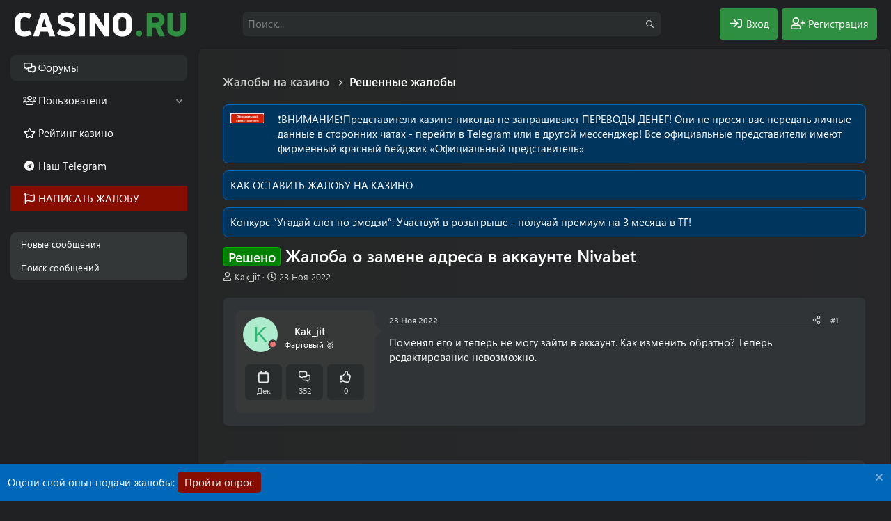

--- FILE ---
content_type: text/html; charset=utf-8
request_url: https://forum.casino.ru/threads/zhaloba-o-zamene-adresa-v-akkaunte-nivabet.6765/
body_size: 22681
content:
<!DOCTYPE html>
<html id="XF" lang="ru-RU" dir="LTR"
	data-xf="2.3"
	data-app="public"
	data-variation="alternate"
data-color-scheme="dark"
	data-template="thread_view"
	data-container-key="node-204"
	data-content-key="thread-6765"
	data-logged-in="false"
	data-cookie-prefix="xf_"
	data-csrf="1768703803,cf7065085b24b861aee79846e3a11df7"
	class="has-no-js template-thread_view"
	 data-run-jobs="">
<head>
	
	
	

	<meta charset="utf-8" />
	<title>Решено - Жалоба о замене адреса в аккаунте Nivabet | Форум Casino.ru - Крупнейший форум игроков в онлайн казино</title>
	
	<link rel="manifest" href="/webmanifest.php">

	<meta http-equiv="X-UA-Compatible" content="IE=Edge" />
	<meta name="viewport" content="width=device-width, initial-scale=1, viewport-fit=cover">

	
		
			
				<meta name="theme-color" media="(prefers-color-scheme: light)" content="#0069ba" />
				<meta name="theme-color" media="(prefers-color-scheme: dark)" content="#0069ba" />
			
		
	

	<meta name="apple-mobile-web-app-title" content="Форум Casino.ru">
	
	<script>var _ajaxurl = 'https://casino.ru/wp-admin/admin-ajax.php';</script>
	<script src="https://casino.ru/wp-content/themes/casino.ru/rest/script.js"></script>	
	
	

		<link rel="apple-touch-icon" href="/data/assets/logo/favicon-192x192.png">
		

	
		
		<meta name="description" content="Поменял его и теперь не могу зайти в аккаунт. Как изменить обратно? Теперь редактирование невозможно." />
		<meta property="og:description" content="Поменял его и теперь не могу зайти в аккаунт. Как изменить обратно? Теперь редактирование невозможно." />
		<meta property="twitter:description" content="Поменял его и теперь не могу зайти в аккаунт. Как изменить обратно? Теперь редактирование невозможно." />
	
	
		<meta property="og:url" content="https://forum.casino.ru/threads/zhaloba-o-zamene-adresa-v-akkaunte-nivabet.6765/" />
	
		<link rel="canonical" href="https://forum.casino.ru/threads/zhaloba-o-zamene-adresa-v-akkaunte-nivabet.6765/" />
	

	
		
	
	
	<meta property="og:site_name" content="Форум про казино и игровые автоматы для азартных игроков: онлайн обсуждение в интернете | Casino.ru" />


	
	
		
	
	
	<meta property="og:type" content="website" />


	
	
		
	
	
	
		<meta property="og:title" content="Решено - Жалоба о замене адреса в аккаунте Nivabet" />
		<meta property="twitter:title" content="Решено - Жалоба о замене адреса в аккаунте Nivabet" />
	


	
	
	
	

	
	
	
		
	
	

	
	
	<link rel="stylesheet" href="/css.php?css=public%3Anormalize.css%2Cpublic%3Afa.css%2Cpublic%3Avariations.less%2Cpublic%3Acore.less%2Cpublic%3Aapp.less%2Cpublic%3Asegoeuivariablefont.css&amp;s=6&amp;l=2&amp;d=1767694099&amp;k=4f460a5528750cf5ab55aec4e3de3f28568b865c" />

	<link rel="stylesheet" href="/css.php?css=public%3Afest1val2.less%2Cpublic%3Amessage.less%2Cpublic%3Anotices.less%2Cpublic%3Ashare_controls.less%2Cpublic%3Ath_uix_staffPost.less%2Cpublic%3Ath_uix_threadStarterPost.less%2Cpublic%3Aextra.less&amp;s=6&amp;l=2&amp;d=1767694099&amp;k=f57f19003593d89b8b0b822ad67836d78f768368" />
<style>

.chosen-container{position:relative;display:inline-block;vertical-align:middle;font-size:13px;-webkit-user-select:none;-moz-user-select:none;-ms-user-select:none;user-select:none}.chosen-container *{-webkit-box-sizing:border-box;box-sizing:border-box}.chosen-container .chosen-drop{position:absolute;top:100%;z-index:1010;width:100%;border:1px solid #aaa;border-top:0;background:#fff;-webkit-box-shadow:0 4px 5px rgba(0,0,0,.15);box-shadow:0 4px 5px rgba(0,0,0,.15);clip:rect(0,0,0,0);-webkit-clip-path:inset(100% 100%);clip-path:inset(100% 100%)}.chosen-container.chosen-with-drop .chosen-drop{clip:auto;-webkit-clip-path:none;clip-path:none}.chosen-container a{cursor:pointer}.chosen-container .chosen-single .group-name,.chosen-container .search-choice .group-name{margin-right:4px;overflow:hidden;white-space:nowrap;text-overflow:ellipsis;font-weight:400;color:#999}.chosen-container .chosen-single .group-name:after,.chosen-container .search-choice .group-name:after{content:":";padding-left:2px;vertical-align:top}.chosen-container-single .chosen-single{position:relative;display:block;overflow:hidden;padding:4px 0 4px 8px;/*height:25px*/;border:1px solid #aaa;border-radius:5px;background-color:#fff;background:-webkit-gradient(linear,left top,left bottom,color-stop(20%,#fff),color-stop(50%,#f6f6f6),color-stop(52%,#eee),to(#f4f4f4));background:linear-gradient(#fff 20%,#f6f6f6 50%,#eee 52%,#f4f4f4 100%);background-clip:padding-box;-webkit-box-shadow:0 0 3px #fff inset,0 1px 1px rgba(0,0,0,.1);box-shadow:0 0 3px #fff inset,0 1px 1px rgba(0,0,0,.1);color:#444;text-decoration:none;white-space:nowrap;line-height:24px}.chosen-container-single .chosen-default{color:#999}.chosen-container-single .chosen-single span{display:block;overflow:hidden;margin-right:26px;text-overflow:ellipsis;white-space:nowrap}.chosen-container-single .chosen-single-with-deselect span{margin-right:38px}.chosen-container-single .chosen-single abbr{position:absolute;top:6px;right:26px;display:block;width:12px;height:12px;background:url(/js/chosen/chosen-sprite.png) -42px 1px no-repeat;font-size:1px}.chosen-container-single .chosen-single abbr:hover{background-position:-42px -10px}.chosen-container-single.chosen-disabled .chosen-single abbr:hover{background-position:-42px -10px}.chosen-container-single .chosen-single div{position:absolute;top:0;right:0;display:block;width:18px;height:100%}.chosen-container-single .chosen-single div b{display:block;width:100%;height:100%;background:url(/js/chosen/chosen-sprite.png) no-repeat 0 2px}.chosen-container-single .chosen-search{position:relative;z-index:1010;margin:0;padding:3px 4px;white-space:nowrap}.chosen-container-single .chosen-search input[type=text]{margin:1px 0;padding:4px 20px 4px 5px;width:100%;height:auto;outline:0;border:1px solid #aaa;background:url(/js/chosen/chosen-sprite.png) no-repeat 100% -20px;font-size:1em;font-family:sans-serif;line-height:normal;border-radius:0}.chosen-container-single .chosen-drop{margin-top:-1px;border-radius:0 0 4px 4px;background-clip:padding-box}.chosen-container-single.chosen-container-single-nosearch .chosen-search{position:absolute;clip:rect(0,0,0,0);-webkit-clip-path:inset(100% 100%);clip-path:inset(100% 100%)}.chosen-container .chosen-results{color:#444;position:relative;overflow-x:hidden;overflow-y:auto;margin:0 4px 4px 0;padding:0 0 0 4px;max-height:240px;-webkit-overflow-scrolling:touch}.chosen-container .chosen-results li{display:none;margin:0;padding:5px 6px;list-style:none;line-height:15px;word-wrap:break-word;-webkit-touch-callout:none}.chosen-container .chosen-results li.active-result{display:list-item;cursor:pointer}.chosen-container .chosen-results li.disabled-result{display:list-item;color:#ccc;cursor:default}.chosen-container .chosen-results li.highlighted{background-color:#3875d7;background-image:-webkit-gradient(linear,left top,left bottom,color-stop(20%,#3875d7),color-stop(90%,#2a62bc));background-image:linear-gradient(#3875d7 20%,#2a62bc 90%);color:#fff}.chosen-container .chosen-results li.no-results{color:#777;display:list-item;background:#f4f4f4}.chosen-container .chosen-results li.group-result{display:list-item;font-weight:700;cursor:default}.chosen-container .chosen-results li.group-option{padding-left:15px}.chosen-container .chosen-results li em{font-style:normal;text-decoration:underline}.chosen-container-multi .chosen-choices{position:relative;overflow:hidden;margin:0;padding:0 5px;width:100%;height:auto;border:1px solid #aaa;background-color:#fff;background-image:-webkit-gradient(linear,left top,left bottom,color-stop(1%,#eee),color-stop(15%,#fff));background-image:linear-gradient(#eee 1%,#fff 15%);cursor:text}.chosen-container-multi .chosen-choices li{float:left;list-style:none}.chosen-container-multi .chosen-choices li.search-field{margin:0;padding:0;white-space:nowrap}.chosen-container-multi .chosen-choices li.search-field input[type=text]{margin:1px 0;padding:0;height:25px;outline:0;border:0!important;background:0 0!important;-webkit-box-shadow:none;box-shadow:none;color:#999;font-size:100%;font-family:sans-serif;line-height:normal;border-radius:0;width:25px}.chosen-container-multi .chosen-choices li.search-choice{position:relative;margin:3px 5px 3px 0;padding:3px 20px 3px 5px;border:1px solid #aaa;max-width:100%;border-radius:3px;background-color:#eee;background-image:-webkit-gradient(linear,left top,left bottom,color-stop(20%,#f4f4f4),color-stop(50%,#f0f0f0),color-stop(52%,#e8e8e8),to(#eee));background-image:linear-gradient(#f4f4f4 20%,#f0f0f0 50%,#e8e8e8 52%,#eee 100%);background-size:100% 19px;background-repeat:repeat-x;background-clip:padding-box;-webkit-box-shadow:0 0 2px #fff inset,0 1px 0 rgba(0,0,0,.05);box-shadow:0 0 2px #fff inset,0 1px 0 rgba(0,0,0,.05);color:#333;line-height:13px;cursor:default}.chosen-container-multi .chosen-choices li.search-choice span{word-wrap:break-word}.chosen-container-multi .chosen-choices li.search-choice .search-choice-close{position:absolute;top:4px;right:3px;display:block;width:12px;height:12px;background:url(/js/chosen/chosen-sprite.png) -42px 1px no-repeat;font-size:1px}.chosen-container-multi .chosen-choices li.search-choice .search-choice-close:hover{background-position:-42px -10px}.chosen-container-multi .chosen-choices li.search-choice-disabled{padding-right:5px;border:1px solid #ccc;background-color:#e4e4e4;background-image:-webkit-gradient(linear,left top,left bottom,color-stop(20%,#f4f4f4),color-stop(50%,#f0f0f0),color-stop(52%,#e8e8e8),to(#eee));background-image:linear-gradient(#f4f4f4 20%,#f0f0f0 50%,#e8e8e8 52%,#eee 100%);color:#666}.chosen-container-multi .chosen-choices li.search-choice-focus{background:#d4d4d4}.chosen-container-multi .chosen-choices li.search-choice-focus .search-choice-close{background-position:-42px -10px}.chosen-container-multi .chosen-results{margin:0;padding:0}.chosen-container-multi .chosen-drop .result-selected{display:list-item;color:#ccc;cursor:default}.chosen-container-active .chosen-single{border:1px solid #5897fb;-webkit-box-shadow:0 0 5px rgba(0,0,0,.3);box-shadow:0 0 5px rgba(0,0,0,.3)}.chosen-container-active.chosen-with-drop .chosen-single{border:1px solid #aaa;border-bottom-right-radius:0;border-bottom-left-radius:0;background-image:-webkit-gradient(linear,left top,left bottom,color-stop(20%,#eee),color-stop(80%,#fff));background-image:linear-gradient(#eee 20%,#fff 80%);-webkit-box-shadow:0 1px 0 #fff inset;box-shadow:0 1px 0 #fff inset}.chosen-container-active.chosen-with-drop .chosen-single div{border-left:none;background:0 0}.chosen-container-active.chosen-with-drop .chosen-single div b{background-position:-18px 2px}.chosen-container-active .chosen-choices{border:1px solid #5897fb;-webkit-box-shadow:0 0 5px rgba(0,0,0,.3);box-shadow:0 0 5px rgba(0,0,0,.3)}.chosen-container-active .chosen-choices li.search-field input[type=text]{color:#222!important}.chosen-disabled{opacity:.5!important;cursor:default}.chosen-disabled .chosen-single{cursor:default}.chosen-disabled .chosen-choices .search-choice .search-choice-close{cursor:default}.chosen-rtl{text-align:right}.chosen-rtl .chosen-single{overflow:visible;padding:0 8px 0 0}.chosen-rtl .chosen-single span{margin-right:0;margin-left:26px;direction:rtl}.chosen-rtl .chosen-single-with-deselect span{margin-left:38px}.chosen-rtl .chosen-single div{right:auto;left:3px}.chosen-rtl .chosen-single abbr{right:auto;left:26px}.chosen-rtl .chosen-choices li{float:right}.chosen-rtl .chosen-choices li.search-field input[type=text]{direction:rtl}.chosen-rtl .chosen-choices li.search-choice{margin:3px 5px 3px 0;padding:3px 5px 3px 19px}.chosen-rtl .chosen-choices li.search-choice .search-choice-close{right:auto;left:4px}.chosen-rtl.chosen-container-single .chosen-results{margin:0 0 4px 4px;padding:0 4px 0 0}.chosen-rtl .chosen-results li.group-option{padding-right:15px;padding-left:0}.chosen-rtl.chosen-container-active.chosen-with-drop .chosen-single div{border-right:none}.chosen-rtl .chosen-search input[type=text]{padding:4px 5px 4px 20px;background:url(/js/chosen/chosen-sprite.png) no-repeat -30px -20px;direction:rtl}.chosen-rtl.chosen-container-single .chosen-single div b{background-position:6px 2px}.chosen-rtl.chosen-container-single.chosen-with-drop .chosen-single div b{background-position:-12px 2px}@media only screen and (-webkit-min-device-pixel-ratio:1.5),only screen and (min-resolution:144dpi),only screen and (min-resolution:1.5dppx){.chosen-container .chosen-results-scroll-down span,.chosen-container .chosen-results-scroll-up span,.chosen-container-multi .chosen-choices .search-choice .search-choice-close,.chosen-container-single .chosen-search input[type=text],.chosen-container-single .chosen-single abbr,.chosen-container-single .chosen-single div b,.chosen-rtl .chosen-search input[type=text]{background-image:url(/js/chosen/chosen-sprite@2x.png)!important;background-size:52px 37px!important;background-repeat:no-repeat!important}}
</style>


	
		<script src="/js/xf/preamble.min.js?_v=6cf714cb"></script>
	

	<script src="/js/vendor/jquery/jquery-3.5.1.min.js?_v=6cf714cb"></script>
	<script src="/js/vendor/vendor-compiled.js?_v=6cf714cb" defer></script>
	<script src="/js/xf/core-compiled.js?_v=6cf714cb" defer></script>

	<script>
		XF.ready(() =>
		{
			XF.extendObject(true, XF.config, {
				// 
				userId: 0,
				enablePush: false,
				pushAppServerKey: '',
				url: {
					fullBase: 'https://forum.casino.ru/',
					basePath: '/',
					css: '/css.php?css=__SENTINEL__&s=6&l=2&d=1767694099',
					js: '/js/__SENTINEL__?_v=6cf714cb',
					icon: '/data/local/icons/__VARIANT__.svg?v=1767694100#__NAME__',
					iconInline: '/styles/fa/__VARIANT__/__NAME__.svg?v=5.15.3',
					keepAlive: '/login/keep-alive'
				},
				cookie: {
					path: '/',
					domain: '',
					prefix: 'xf_',
					secure: true,
					consentMode: 'disabled',
					consented: ["optional","_third_party"]
				},
				cacheKey: 'f3ed7234243583f554e27d349fe769c5',
				csrf: '1768703803,cf7065085b24b861aee79846e3a11df7',
				js: {"https:\/\/casino.ru\/wp-content\/themes\/casino.ru\/subscribe-forum\/script.js":true,"\/js\/chosen\/chosen.jquery.min.js?_v=6cf714cb":true,"\/js\/chosen\/init.js?_v=6cf714cb":true,"\/js\/fest1val\/helpers\/override_handlers.min.js?_v=6cf714cb":true},
				fullJs: false,
				css: {"public:fest1val2.less":true,"public:message.less":true,"public:notices.less":true,"public:share_controls.less":true,"public:th_uix_staffPost.less":true,"public:th_uix_threadStarterPost.less":true,"public:extra.less":true},
				time: {
					now: 1768703803,
					today: 1768683600,
					todayDow: 0,
					tomorrow: 1768770000,
					yesterday: 1768597200,
					week: 1768165200,
					month: 1767214800,
					year: 1767214800
				},
				style: {
					light: 'default',
					dark: 'alternate',
					defaultColorScheme: 'light'
				},
				borderSizeFeature: '3px',
				fontAwesomeWeight: 'r',
				enableRtnProtect: true,
				
				enableFormSubmitSticky: true,
				imageOptimization: '0',
				imageOptimizationQuality: 0.85,
				uploadMaxFilesize: 104857600,
				uploadMaxWidth: 0,
				uploadMaxHeight: 0,
				allowedVideoExtensions: ["m4v","mov","mp4","mp4v","mpeg","mpg","ogv","webm"],
				allowedAudioExtensions: ["mp3","opus","ogg","wav"],
				shortcodeToEmoji: true,
				visitorCounts: {
					conversations_unread: '0',
					alerts_unviewed: '0',
					total_unread: '0',
					title_count: true,
					icon_indicator: true
				},
				jsMt: {"xf\/action.js":"a88b9c41","xf\/embed.js":"a88b9c41","xf\/form.js":"a88b9c41","xf\/structure.js":"a88b9c41","xf\/tooltip.js":"a88b9c41"},
				jsState: {},
				publicMetadataLogoUrl: '',
				publicPushBadgeUrl: 'https://forum.casino.ru/styles/default/xenforo/bell.png'
			})

			XF.extendObject(XF.phrases, {
				// 
bssp_now: "Now",
				date_x_at_time_y:     "{date} в {time}",
				day_x_at_time_y:      "{day} в {time}",
				yesterday_at_x:       "Вчера в {time}",
				x_minutes_ago:        "{minutes} мин. назад",
				one_minute_ago:       "1 минуту назад",
				a_moment_ago:         "Только что",
				today_at_x:           "Сегодня в {time}",
				in_a_moment:          "В настоящее время",
				in_a_minute:          "Менее минуты назад",
				in_x_minutes:         "Через {minutes} мин.",
				later_today_at_x:     "Сегодня в {time}",
				tomorrow_at_x:        "Завтра в {time}",
				short_date_x_minutes: "{minutes}m",
				short_date_x_hours:   "{hours}h",
				short_date_x_days:    "{days}d",

				day0: "Воскресенье",
				day1: "Понедельник",
				day2: "Вторник",
				day3: "Среда",
				day4: "Четверг",
				day5: "Пятница",
				day6: "Суббота",

				dayShort0: "Вос",
				dayShort1: "Пон",
				dayShort2: "Вто",
				dayShort3: "Сре",
				dayShort4: "Чет",
				dayShort5: "Пят",
				dayShort6: "Суб",

				month0: "Январь",
				month1: "Февраль",
				month2: "Март",
				month3: "Апрель",
				month4: "Май",
				month5: "Июнь",
				month6: "Июль",
				month7: "Август",
				month8: "Сентябрь",
				month9: "Октябрь",
				month10: "Ноябрь",
				month11: "Декабрь",

				active_user_changed_reload_page: "Ваша сессия истекла. Перезагрузите страницу.",
				server_did_not_respond_in_time_try_again: "Сервер не ответил вовремя. Пожалуйста, попробуйте снова.",
				oops_we_ran_into_some_problems: "Упс! Мы столкнулись с некоторыми проблемами.",
				oops_we_ran_into_some_problems_more_details_console: "Упс! Мы столкнулись с некоторыми проблемами. Пожалуйста, попробуйте позже. Более детальную информацию об ошибке Вы можете посмотреть в консоли браузера.",
				file_too_large_to_upload: "Файл слишком большой для загрузки.",
				uploaded_file_is_too_large_for_server_to_process: "Загруженный файл слишком большой для обработки сервером.",
				files_being_uploaded_are_you_sure: "Файлы все ещё загружаются. Вы действительно хотите отправить эту форму?",
				attach: "Прикрепить файлы",
				rich_text_box: "Текстовое поле с поддержкой форматирования",
				close: "Закрыть",
				link_copied_to_clipboard: "Ссылка скопирована в буфер обмена.",
				text_copied_to_clipboard: "Скопировано",
				loading: "Загрузка...",
				you_have_exceeded_maximum_number_of_selectable_items: "You have exceeded the maximum number of selectable items.",

				processing: "Обработка",
				'processing...': "Обработка...",

				showing_x_of_y_items: "Показано {count} из {total} элементов",
				showing_all_items: "Показаны все элементы",
				no_items_to_display: "Нет элементов для отображения",

				number_button_up: "Увеличить",
				number_button_down: "Уменьшить",

				push_enable_notification_title: "Push-уведомления для сайта Форум про казино и игровые автоматы для азартных игроков: онлайн обсуждение в интернете | Casino.ru успешно активированы",
				push_enable_notification_body: "Спасибо за активацию push-уведомлений!",

				pull_down_to_refresh: "Pull down to refresh",
				release_to_refresh: "Release to refresh",
				refreshing: "Refreshing..."
			})
		})
	</script>

	<script src="https://casino.ru/wp-content/themes/casino.ru/subscribe-forum/script.js" defer></script>
<script src="/js/chosen/chosen.jquery.min.js?_v=6cf714cb" defer></script>
<script src="/js/chosen/init.js?_v=6cf714cb" defer></script>
<script src="/js/fest1val/helpers/override_handlers.min.js?_v=6cf714cb" defer></script>



	
		<link rel="icon" type="image/png" href="https://forum.casino.ru/data/assets/logo/favicon-32x32.png" sizes="32x32" />
	

	
</head>
<body data-template="thread_view">


<div class="p-pageWrapper" id="top">

	

	<header class="p-header" id="header">
		<div class="p-header-inner">
			<div class="p-header-content">

				<button type="button" class="button button--plain p-nav-menuTrigger" data-xf-click="off-canvas" data-menu=".js-headerOffCanvasMenu" tabindex="0" aria-label="Меню"><span class="button-text">
					<i aria-hidden="true"></i>
				</span></button>

				
					<div class="p-header-logo p-header-logo--image">
						<a href="https://forum.casino.ru">
							

	

	
		
		

		
	
		
		

		
	

	

	<picture data-variations="{&quot;default&quot;:{&quot;1&quot;:&quot;\/data\/assets\/logo_default\/logo.svg&quot;,&quot;2&quot;:null},&quot;alternate&quot;:{&quot;1&quot;:&quot;\/data\/assets\/logo_alternate\/logo_w.svg&quot;,&quot;2&quot;:null}}">
		
		
		

		
			
			
			

			
				<source srcset="/data/assets/logo_alternate/logo_w.svg" media="(prefers-color-scheme: dark)" />
			
		

		<img src="/data/assets/logo_default/logo.svg"  width="250" height="36" alt="Форум про казино и игровые автоматы для азартных игроков: онлайн обсуждение в интернете | Casino.ru"  />
	</picture>


						</a>
					</div>
				

				
					

					
						<div class='p-search'>
							<form action="/search/search" method="post">
								<div class='p-search-container'>
									
										<input type="text" class="input input--search" name="keywords" data-acurl="/search/auto-complete" placeholder="Поиск..." aria-label="Поиск" id="input--search" data-menu-autofocus="true" minlength="3" required="true" />
									
									<div class='p-search-icon'><i class="fa--xf far fa-search "><svg xmlns="http://www.w3.org/2000/svg" role="img" aria-hidden="true" ><use href="/data/local/icons/regular.svg?v=1767694100#search"></use></svg></i></div>
								</div>

								<div id="p-search-menu" class="p-search-menu">
									<div class="menu-content">
										
											<div class="inputGroup inputGroup--joined">
												
			<select name="constraints" class="js-quickSearch-constraint input" aria-label="Search within">
				<option value="">Везде</option>
<option value="{&quot;search_type&quot;:&quot;post&quot;}">Темы</option>
<option value="{&quot;search_type&quot;:&quot;post&quot;,&quot;c&quot;:{&quot;nodes&quot;:[204],&quot;child_nodes&quot;:1}}">Этот форум</option>
<option value="{&quot;search_type&quot;:&quot;post&quot;,&quot;c&quot;:{&quot;thread&quot;:6765}}">Эта тема</option>

			</select>
		
											</div>
										
										
										<div class="menu-row">
											<label class="iconic"><input type="checkbox"  name="c[title_only]" value="1" /><i aria-hidden="true"></i><span class="iconic-label">Искать только в заголовках</span></label>

										</div>
										
										<div class="menu-row">
											<div class="inputGroup">
												<span class="inputGroup-text" id="ctrl_search_menu_by_member">От:</span>
												<input type="text" class="input" name="c[users]" data-xf-init="auto-complete" placeholder="Пользователь" aria-labelledby="ctrl_search_menu_by_member" />
											</div>
										</div>
										<div class="menu-footer">
										<span class="menu-footer-controls">
											<button type="submit" class="button button--icon button--icon--search button--primary"><i class="fa--xf far fa-search "><svg xmlns="http://www.w3.org/2000/svg" role="img" aria-hidden="true" ><use href="/data/local/icons/regular.svg?v=1767694100#search"></use></svg></i><span class="button-text">Поиск</span></button>
											<button type="submit" class="button " name="from_search_menu"><span class="button-text">Расширенный поиск...</span></button>
										</span>
										</div>
									</div>
								</div>

								<input type="hidden" name="_xfToken" value="1768703803,cf7065085b24b861aee79846e3a11df7" />
							</form>
						</div>
					
				

				<div class="p-nav-opposite">
					<div class="p-navgroup p-account p-navgroup--guest">
						
							
								<a href="/login/" class="p-navgroup-link p-navgroup-link--iconic p-navgroup-link--logIn"
									data-xf-click="overlay" data-follow-redirects="on" data-color="login">
									<i aria-hidden="true"></i>
									<span class="p-navgroup-linkText">Вход</span>
								</a>
							
							<div class="menu menu--structural menu--medium" data-menu="menu" data-nav-id="userLogin" aria-hidden="true" data-href="/login/"></div>
							
								<a href="/register/" class="p-navgroup-link p-navgroup-link--iconic p-navgroup-link--register"
									data-xf-click="overlay" data-follow-redirects="on" data-color="register">
									<i aria-hidden="true"></i>
									<span class="p-navgroup-linkText">Регистрация</span>
								</a>
							
						
					</div>

					<div class="p-navgroup p-discovery">
						<a href="/whats-new/"
							class="p-navgroup-link p-navgroup-link--iconic p-navgroup-link--whatsnew"
							aria-label="Что нового?"
							title="Что нового?">
							<i aria-hidden="true"></i>
							<span class="p-navgroup-linkText">Что нового?</span>
						</a>

						
							<a href="/search/"
								class="p-navgroup-link p-navgroup-link--iconic p-navgroup-link--search"
								data-xf-click="menu"
								data-xf-key="/"
								aria-label="Поиск"
								aria-expanded="false"
								aria-haspopup="true"
								title="Поиск">
								<i aria-hidden="true"></i>
								<span class="p-navgroup-linkText">Поиск</span>
							</a>
							<div class="menu menu--structural menu--wide" data-menu="menu" aria-hidden="true">
								<form action="/search/search" method="post"
									class="menu-content"
									data-xf-init="quick-search">

									<h3 class="menu-header">Поиск</h3>
<div class="menu-row">
	<div class="inputGroup">Тип темы:</div>
	<div class="inputGroup">
		<label class="iconic">
			<input type="radio" name="c[category_type]" value="7">
			<i aria-hidden="true"></i>
			<span class="iconic-label">Обзоры</span>
		</label>
	</div>
	<div class="inputGroup">
		<label class="iconic">
			<input type="radio" name="c[category_type]" value="13">
			<i aria-hidden="true"></i>
			<span class="iconic-label">Жалобы</span>
		</label>
	</div>
	<div class="inputGroup">
		<label class="iconic">
			<input type="radio" name="c[category_type]" value="" checked>
			<i aria-hidden="true"></i>
			<span class="iconic-label">Любой</span>
		</label>
	</div>
</div>
									
									<div class="menu-row">
										
											<div class="inputGroup inputGroup--joined">
												<input type="text" class="input" name="keywords" data-acurl="/search/auto-complete" placeholder="Поиск..." aria-label="Поиск" data-menu-autofocus="true" minlength="3" required="true" />
												
			<select name="constraints" class="js-quickSearch-constraint input" aria-label="Search within">
				<option value="">Везде</option>
<option value="{&quot;search_type&quot;:&quot;post&quot;}">Темы</option>
<option value="{&quot;search_type&quot;:&quot;post&quot;,&quot;c&quot;:{&quot;nodes&quot;:[204],&quot;child_nodes&quot;:1}}">Этот форум</option>
<option value="{&quot;search_type&quot;:&quot;post&quot;,&quot;c&quot;:{&quot;thread&quot;:6765}}">Эта тема</option>

			</select>
		
											</div>
										
									</div>

									
									<div class="menu-row">
										<label class="iconic"><input type="checkbox"  name="c[title_only]" value="1" /><i aria-hidden="true"></i><span class="iconic-label">Искать только в заголовках</span></label>

									</div>
									
									<div class="menu-row">
										<div class="inputGroup">
											<span class="inputGroup-text" id="ctrl_search_menu_by_member">От:</span>
											<input type="text" class="input" name="c[users]" data-xf-init="auto-complete" placeholder="Пользователь" aria-labelledby="ctrl_search_menu_by_member" />
										</div>
									</div>
									<div class="menu-footer">
									<span class="menu-footer-controls">
										<button type="submit" class="button button--icon button--icon--search button--primary"><i class="fa--xf far fa-search "><svg xmlns="http://www.w3.org/2000/svg" role="img" aria-hidden="true" ><use href="/data/local/icons/regular.svg?v=1767694100#search"></use></svg></i><span class="button-text">Поиск</span></button>
										<button type="submit" class="button " name="from_search_menu"><span class="button-text">Расширенный поиск...</span></button>
									</span>
									</div>

									<input type="hidden" name="_xfToken" value="1768703803,cf7065085b24b861aee79846e3a11df7" />
								</form>
							</div>
						
					</div>
				</div>

				
			</div>
		</div>
	</header>

	
	

	<div class="offCanvasMenu offCanvasMenu--nav js-headerOffCanvasMenu" data-menu="menu" aria-hidden="true" data-ocm-builder="navigation">
		<div class="offCanvasMenu-backdrop" data-menu-close="true"></div>
		<div class="offCanvasMenu-content">
			<div class="offCanvasMenu-header">
				Меню
				<a class="offCanvasMenu-closer" data-menu-close="true" role="button" tabindex="0" aria-label="Закрыть"></a>
			</div>
			
				<div class="p-offCanvasRegisterLink">
					<div class="offCanvasMenu-linkHolder">
						<a href="/login/" class="offCanvasMenu-link" data-xf-click="overlay" data-menu-close="true">
							Вход
						</a>
					</div>
					<hr class="offCanvasMenu-separator" />
					
						<div class="offCanvasMenu-linkHolder">
							<a href="/register/" class="offCanvasMenu-link" data-xf-click="overlay" data-menu-close="true">
								Регистрация
							</a>
						</div>
						<hr class="offCanvasMenu-separator" />
					
				</div>
			
			<div class="js-offCanvasNavTarget"></div>
			 
		</div>
	</div>

	<div class="p-body">
		<div class="p-nav-container">
			
				<div class="p-navSticky p-navSticky--all" data-xf-init="sticky-header">
					
		<nav class="p-nav">
			<ul class="p-nav-list js-offCanvasNavSource">
			
				<li>
					
	<div class="p-navEl is-selected" data-has-children="true">
	

		
	
	<a href="/"
	class="p-navEl-link p-navEl-link--splitMenu "
	
		
	
	data-nav-id="forums">Форумы</a>


		<a data-xf-key="1"
			data-xf-click="menu"
			data-menu-pos-ref="< .p-navEl"
			class="p-navEl-splitTrigger"
			role="button"
			tabindex="0"
			aria-label="Toggle expanded"
			aria-expanded="false"
			aria-haspopup="true"></a>

		
	
		<div class="menu menu--structural" data-menu="menu" aria-hidden="true">
			<div class="menu-content">
				
					
	
	
	<a href="/whats-new/posts/"
	class="menu-linkRow u-indentDepth0 js-offCanvasCopy "
	
		
	
	data-nav-id="newPosts">Новые сообщения</a>

	

				
					
	
	
	<a href="/search/?type=post"
	class="menu-linkRow u-indentDepth0 js-offCanvasCopy "
	
		
	
	data-nav-id="searchForums">Поиск сообщений</a>

	

				
			</div>
		</div>
	
	</div>

				</li>
			
				<li>
					
	<div class="p-navEl " data-has-children="true">
	

		
	
	<a href="/members/"
	class="p-navEl-link p-navEl-link--splitMenu "
	
		
	
	data-nav-id="members">Пользователи</a>


		<a data-xf-key="2"
			data-xf-click="menu"
			data-menu-pos-ref="< .p-navEl"
			class="p-navEl-splitTrigger"
			role="button"
			tabindex="0"
			aria-label="Toggle expanded"
			aria-expanded="false"
			aria-haspopup="true"></a>

		
	
		<div class="menu menu--structural" data-menu="menu" aria-hidden="true">
			<div class="menu-content">
				
					
	
	
	<a href="/online/"
	class="menu-linkRow u-indentDepth0 js-offCanvasCopy "
	
		
	
	data-nav-id="currentVisitors">Текущие посетители</a>

	

				
					
	
	
	<a href="/whats-new/profile-posts/"
	class="menu-linkRow u-indentDepth0 js-offCanvasCopy "
	 rel="nofollow"
		
	
	data-nav-id="newProfilePosts">Новые сообщения профилей</a>

	

				
					
	
	
	<a href="/search/?type=profile_post"
	class="menu-linkRow u-indentDepth0 js-offCanvasCopy "
	
		
	
	data-nav-id="searchProfilePosts">Поиск сообщений профилей</a>

	

				
					
	
	
	<a href="/members/tpm/"
	class="menu-linkRow u-indentDepth0 js-offCanvasCopy "
	
		
	
	data-nav-id="tpm">Автор месяца</a>

	

				
			</div>
		</div>
	
	</div>

				</li>
			
				<li>
					
	<div class="p-navEl " >
	

		
	
	<a href="https://casino.ru/onlinecasino/"
	class="p-navEl-link "
	
		
	data-xf-key="3"
	data-nav-id="casino_rating">Рейтинг казино</a>


		

		
	
	</div>

				</li>
			
				<li>
					
	<div class="p-navEl " >
	

		
	
	<a href="https://t.me/+LN5vtoYsVs4xMDky"
	class="p-navEl-link "
	 target="_blank"
		
	data-xf-key="4"
	data-nav-id="telegram">Наш Telegram</a>


		

		
	
	</div>

				</li>
			
				<li>
					
	<div class="p-navEl " >
	

		
	
	<a href="https://forum.casino.ru/forums/ostavit-zhalobu-na-kazino.16/post-thread"
	class="p-navEl-link "
	 data-color="petition_link"
		
	data-xf-key="5"
	data-nav-id="jaloby">НАПИСАТЬ ЖАЛОБУ</a>


		

		
	
	</div>

				</li>
			
			</ul>
		</nav>
	
					
		
			<div class="p-sectionLinks">
				<ul class="p-sectionLinks-list">
				
					<li>
						
	<div class="p-navEl " >
	

		
	
	<a href="/whats-new/posts/"
	class="p-navEl-link "
	
		
	data-xf-key="alt+1"
	data-nav-id="newPosts">Новые сообщения</a>


		

		
	
	</div>

					</li>
				
					<li>
						
	<div class="p-navEl " >
	

		
	
	<a href="/search/?type=post"
	class="p-navEl-link "
	
		
	data-xf-key="alt+2"
	data-nav-id="searchForums">Поиск сообщений</a>


		

		
	
	</div>

					</li>
				
				</ul>
			</div>
		
	
				</div>
				
		</div>

		<div class="p-body-inner">
			<!--XF:EXTRA_OUTPUT-->

			
			<div class="p-breadcrumbs--container">
				
	
		<ul class="p-breadcrumbs "
			itemscope itemtype="https://schema.org/BreadcrumbList">
			
				

				
			<li class="itemListElement--hider"></li>
			
				

				

				
				
			
					
					
	<li itemprop="itemListElement" itemscope itemtype="https://schema.org/ListItem">
		<a href="/#zhaloby-na-kazino.13" itemprop="item">
			
				<span itemprop="name">Жалобы на казино</span>
			
		</a>
		<meta itemprop="position" content="1" />
	</li>

				
					
					
	<li itemprop="itemListElement" itemscope itemtype="https://schema.org/ListItem">
		<a href="/forums/reshennye-zhaloby.204/" itemprop="item">
			
				<span itemprop="name">Решенные жалобы</span>
			
		</a>
		<meta itemprop="position" content="2" />
	</li>

				
			
			
		</ul>
	

				
			</div>
			

			
				
					<div class="p-guest--message">
						<h1>Добро пожаловать!</h1>
<p>Твой промокод на Покердом - FPDPLAY.</p>
<a href="index.php?register" class="button--cta button button--icon button--icon--write"><span class="button-text">
Зарегистрироваться и получить бонус
</span></a>
					</div>
					
			

			
				
	
		
		

		<ul class="notices notices--block notices--isMulti js-notices"
			data-xf-init="notices"
			data-type="block"
			data-scroll-interval="6">

			
				
	<li class="notice js-notice notice--accent notice--hasImage"
		data-notice-id="3"
		data-delay-duration="0"
		data-display-duration="0"
		data-auto-dismiss=""
		data-visibility="">

		
			<div class="notice-image"><img src="/data/assets/notice_images/2025-03-1913.19.35.png" alt="" /></div>
		
		<div class="notice-content">
			
			❗️ВНИМАНИЕ❗️Представители казино никогда не запрашивают ПЕРЕВОДЫ ДЕНЕГ! Они не просят вас передать личные данные в сторонних чатах - перейти в Telegram или в другой мессенджер! Все официальные представители имеют фирменный красный бейджик «Официальный представитель»
		</div>
	</li>

			
				
	<li class="notice js-notice notice--accent"
		data-notice-id="5"
		data-delay-duration="0"
		data-display-duration="0"
		data-auto-dismiss=""
		data-visibility="">

		
		<div class="notice-content">
			
			<a href="https://forum.casino.ru/threads/kak-ostavit-zhalobu-na-kazino.8095/" target="_blank">КАК ОСТАВИТЬ ЖАЛОБУ НА КАЗИНО </a>
		</div>
	</li>

			
				
	<li class="notice js-notice notice--accent"
		data-notice-id="16"
		data-delay-duration="0"
		data-display-duration="0"
		data-auto-dismiss=""
		data-visibility="">

		
		<div class="notice-content">
			
			Конкурс “Угадай слот по эмодзи”: <a href="https://t.me/c/1296852411/10950" target="_blank">Участвуй в розыгрыше - получай премиум на 3 месяца в ТГ!</a>
		</div>
	</li>

			
		</ul>
	

			

			

			
	<noscript class="js-jsWarning"><div class="blockMessage blockMessage--important blockMessage--iconic u-noJsOnly">JavaScript отключён. Чтобы полноценно использовать наш сайт, включите JavaScript в своём браузере.</div></noscript>

			
	<div class="blockMessage blockMessage--important blockMessage--iconic js-browserWarning" style="display: none">Вы используете устаревший браузер. Этот и другие сайты могут отображаться в нём некорректно.<br />Вам необходимо обновить браузер или попробовать использовать <a href="https://www.google.com/chrome/" target="_blank" rel="noopener">другой</a>.</div>


			
				<div class="p-body-header">
				
					
						<div class="p-title ">
						
							
								<h1 class="p-title-value"><span class="label label--green" dir="auto">Решено</span><span class="label-append">&nbsp;</span>Жалоба о замене адреса в аккаунте Nivabet</h1>
							
							
						
						</div>
					

					
						<div class="p-description">
	<ul class="listInline listInline--bullet">
		<li>
			<i class="fa--xf far fa-user "><svg xmlns="http://www.w3.org/2000/svg" role="img" ><title>Автор темы</title><use href="/data/local/icons/regular.svg?v=1767694100#user"></use></svg></i>
			<span class="u-srOnly">Автор темы</span>

			<a href="/members/kak_jit.36/" class="username  u-concealed" dir="auto" data-user-id="36" data-xf-init="member-tooltip">Kak_jit</a>
		</li>
		<li>
			<i class="fa--xf far fa-clock "><svg xmlns="http://www.w3.org/2000/svg" role="img" ><title>Дата начала</title><use href="/data/local/icons/regular.svg?v=1767694100#clock"></use></svg></i>
			<span class="u-srOnly">Дата начала</span>

			<a href="/threads/zhaloba-o-zamene-adresa-v-akkaunte-nivabet.6765/" class="u-concealed"><time  class="u-dt" dir="auto" datetime="2022-11-23T14:48:08+0300" data-timestamp="1669204088" data-date="23 Ноя 2022" data-time="14:48" data-short="Ноя '22" title="23 Ноя 2022 в 14:48">23 Ноя 2022</time></a>
		</li>
		
		

	</ul>
</div>
					
				
				</div>
			

			

<div class="p-body-main   is-active">
				
				<div class="p-body-contentCol"></div>
				

				

				<div class="p-body-content">
					
					<div class="p-body-pageContent">
	








































































































	
	
	
		
	
	
	


	
	
	
		
	
	
	


	
	
		
	
	
	


	
	



	










	



	

	
		
	



















<div class="block block--messages" data-xf-init="" data-type="post" data-href="/inline-mod/" data-search-target="*">

	<span class="u-anchorTarget" id="posts"></span>

	
		
	

	

	<div class="block-outer"></div>

	

	
		
	<div class="block-outer js-threadStatusField"></div>

	

	<div class="block-container lbContainer"
		data-xf-init="lightbox select-to-quote"
		data-message-selector=".js-post"
		data-lb-id="thread-6765"
		data-lb-universal="0">

		<div class="block-body js-replyNewMessageContainer">
			
				

					

					
						

	
	


	


	

	
	<article class="message    message-threadStarterPost message--post js-post js-inlineModContainer is-first   "
data-xf-init="scheduled-post"
		data-author="Kak_jit"
		data-content="post-19331"
		id="js-post-19331"
		>

		

		<span class="u-anchorTarget" id="post-19331"></span>

		
			<div class="message-inner">
				
					<div class="message-cell message-cell--user">
						

	<section class="message-user"
		
		
		>

		
		
		<div class="message-top">
			<div class="message-avatar ">
				<div class="message-avatar-wrapper">
					<a href="/members/kak_jit.36/" class="avatar avatar--m avatar--default avatar--default--dynamic" data-user-id="36" data-xf-init="member-tooltip" style="background-color: #adebcc; color: #2eb873">
			<span class="avatar-u36-m" role="img" aria-label="Kak_jit">K</span> 
		</a>
					
						
							<span class="message-avatar-offline" tabindex="0" data-xf-init="tooltip" data-trigger="auto" title="Offline"></span>
						
					
				</div>
			</div>


			<div class="message-userDetails">
				<h4 class="message-name"><a href="/members/kak_jit.36/" class="username " dir="auto" data-user-id="36" data-xf-init="member-tooltip">Kak_jit</a></h4>
				<h5 class="userTitle message-userTitle" dir="auto">Фартовый 🥈</h5>
			</div>


	
    



		</div>
		
			
			
				<div class="message-userExtras">
				
					
						<dl class="pairs">
							<dt><i class="fa--xf far fa-calendar "><svg xmlns="http://www.w3.org/2000/svg" role="img" aria-hidden="true" ><use href="/data/local/icons/regular.svg?v=1767694100#calendar"></use></svg></i></dt>
							<dd>Дек</dd>
						</dl>
					
					
						<dl class="pairs">
							<dt><i class="fa--xf far fa-comments-alt "><svg xmlns="http://www.w3.org/2000/svg" role="img" aria-hidden="true" ><use href="/data/local/icons/regular.svg?v=1767694100#comments-alt"></use></svg></i></dt>
							<dd>352</dd>
						</dl>
					
					
					
						<dl class="pairs">
							<dt><i class="fa--xf far fa-thumbs-up "><svg xmlns="http://www.w3.org/2000/svg" role="img" aria-hidden="true" ><use href="/data/local/icons/regular.svg?v=1767694100#thumbs-up"></use></svg></i></dt>
							<dd>0</dd>
						</dl>
					
					
					
					
					
					
				
				</div>
			
		
		
		
	
	
	


<span class="message-userArrow"></span>
	</section>

						
					</div>
				

				
					<div class="message-cell message-cell--main">
					
						<div class="message-main js-quickEditTarget">

							
								

	

	<header class="message-attribution message-attribution--split">
		<ul class="message-attribution-main listInline ">
			
			
			<li class="u-concealed">
				<a href="/threads/zhaloba-o-zamene-adresa-v-akkaunte-nivabet.6765/post-19331" rel="nofollow" >
					<time  class="u-dt" dir="auto" datetime="2022-11-23T14:48:08+0300" data-timestamp="1669204088" data-date="23 Ноя 2022" data-time="14:48" data-short="Ноя '22" title="23 Ноя 2022 в 14:48">23 Ноя 2022</time>
				</a>
			</li>
			
		</ul>

		<ul class="message-attribution-opposite message-attribution-opposite--list ">
			
				
			
			

			<li>
				<a href="/threads/zhaloba-o-zamene-adresa-v-akkaunte-nivabet.6765/post-19331"
					class="message-attribution-gadget"
					data-xf-init="share-tooltip"
					data-href="/posts/19331/share"
					aria-label="Поделиться"
					rel="nofollow">
					<i class="fa--xf far fa-share-alt "><svg xmlns="http://www.w3.org/2000/svg" role="img" aria-hidden="true" ><use href="/data/local/icons/regular.svg?v=1767694100#share-alt"></use></svg></i>
				</a>
			</li>
			
				<li class="u-hidden js-embedCopy">
					
	<a href="javascript:"
		data-xf-init="copy-to-clipboard"
		data-copy-text="&lt;div class=&quot;js-xf-embed&quot; data-url=&quot;https://forum.casino.ru&quot; data-content=&quot;post-19331&quot;&gt;&lt;/div&gt;&lt;script defer src=&quot;https://forum.casino.ru/js/xf/external_embed.js?_v=6cf714cb&quot;&gt;&lt;/script&gt;"
		data-success="Embed code HTML copied to clipboard."
		class="">
		<i class="fa--xf far fa-code "><svg xmlns="http://www.w3.org/2000/svg" role="img" aria-hidden="true" ><use href="/data/local/icons/regular.svg?v=1767694100#code"></use></svg></i>
	</a>

				</li>
			
			
			
				<li>
					<a href="/threads/zhaloba-o-zamene-adresa-v-akkaunte-nivabet.6765/post-19331" rel="nofollow">
						#1
					</a>
				</li>
			
		</ul>
	</header>

							

							<div class="message-content js-messageContent">
							

								
									
	
	
	

								

								
									
	

	<div class="message-userContent lbContainer js-lbContainer "
		data-lb-id="post-19331"
		data-lb-caption-desc="Kak_jit &middot; 23 Ноя 2022 в 14:48">

		
			

	
	

		
		
		

		

		<article class="message-body js-selectToQuote">
			
				
			

			<div >
				
					<div class="bbWrapper">Поменял его и теперь не могу зайти в аккаунт. Как изменить обратно? Теперь редактирование невозможно.</div>
				
			</div>

			<div class="js-selectToQuoteEnd">&nbsp;</div>
			
				
			
		</article>

		
			

	
	

		
		
		

		

		
	</div>

								

								
									
	

	

								

								
									
	

								

							
							</div>

							
								
	

	<footer class="message-footer">
		

		

		<div class="reactionsBar js-reactionsList ">
			
		</div>

		<div class="js-historyTarget message-historyTarget toggleTarget" data-href="trigger-href"></div>
	</footer>

							
						</div>

					
					</div>
				
			</div>
		
	</article>

	
	

	
	
	<div class="re-cloud desktop  in_thread">
	<ins data-main-zoneid="119" data-main-id="65914108a750037a67df3d2622266ff7"></ins>
	<script async src="//media.casino.ru/www/main/ajp.php"></script>
	</div>
	<div class="re-cloud mobile  in_thread">
	<ins data-main-zoneid="120" data-main-id="65914108a750037a67df3d2622266ff7"></ins>
	<script async src="//media.casino.ru/www/main/ajp.php"></script>
	</div>
	



					

					

				

					

					
						

	
	



	

	
	<article class="message   message--post js-post js-inlineModContainer    "
data-xf-init="scheduled-post"
		data-author="Crazy Finder"
		data-content="post-19360"
		id="js-post-19360"
		itemscope itemtype="https://schema.org/Comment" itemid="https://forum.casino.ru/posts/19360/">

		
			<meta itemprop="parentItem" itemscope itemid="https://forum.casino.ru/threads/zhaloba-o-zamene-adresa-v-akkaunte-nivabet.6765/" />
			<meta itemprop="name" content="Сообщение №2" />
		

		<span class="u-anchorTarget" id="post-19360"></span>

		
			<div class="message-inner">
				
					<div class="message-cell message-cell--user">
						

	<section class="message-user"
		itemprop="author"
		itemscope itemtype="https://schema.org/Person"
		itemid="https://forum.casino.ru/members/crazy-finder.968/">

		
			<meta itemprop="url" content="https://forum.casino.ru/members/crazy-finder.968/" />
		
		
		<div class="message-top">
			<div class="message-avatar ">
				<div class="message-avatar-wrapper">
					<a href="/members/crazy-finder.968/" class="avatar avatar--m" data-user-id="968" data-xf-init="member-tooltip">
			<img src="/data/avatars/m/0/968.jpg?1665237924" srcset="/data/avatars/l/0/968.jpg?1665237924 2x" alt="Crazy Finder" class="avatar-u968-m" width="96" height="96" loading="lazy" itemprop="image" /> 
		</a>
					
						
							<span class="message-avatar-offline" tabindex="0" data-xf-init="tooltip" data-trigger="auto" title="Offline"></span>
						
					
				</div>
			</div>


			<div class="message-userDetails">
				<h4 class="message-name"><a href="/members/crazy-finder.968/" class="username " dir="auto" data-user-id="968" data-xf-init="member-tooltip"><span itemprop="name">Crazy Finder</span></a></h4>
				<h5 class="userTitle message-userTitle" dir="auto" itemprop="jobTitle">Хайроллер🥈</h5>
			</div>


	
    



		</div>
		
			
			
				<div class="message-userExtras">
				
					
						<dl class="pairs">
							<dt><i class="fa--xf far fa-calendar "><svg xmlns="http://www.w3.org/2000/svg" role="img" aria-hidden="true" ><use href="/data/local/icons/regular.svg?v=1767694100#calendar"></use></svg></i></dt>
							<dd>Апр</dd>
						</dl>
					
					
						<dl class="pairs">
							<dt><i class="fa--xf far fa-comments-alt "><svg xmlns="http://www.w3.org/2000/svg" role="img" aria-hidden="true" ><use href="/data/local/icons/regular.svg?v=1767694100#comments-alt"></use></svg></i></dt>
							<dd>1,187</dd>
						</dl>
					
					
					
						<dl class="pairs">
							<dt><i class="fa--xf far fa-thumbs-up "><svg xmlns="http://www.w3.org/2000/svg" role="img" aria-hidden="true" ><use href="/data/local/icons/regular.svg?v=1767694100#thumbs-up"></use></svg></i></dt>
							<dd>171</dd>
						</dl>
					
					
					
					
					
					
				
				</div>
			
		
		
		
	
	
	


<span class="message-userArrow"></span>
	</section>

						
					</div>
				

				
					<div class="message-cell message-cell--main">
					
						<div class="message-main js-quickEditTarget">

							
								

	

	<header class="message-attribution message-attribution--split">
		<ul class="message-attribution-main listInline ">
			
			
			<li class="u-concealed">
				<a href="/threads/zhaloba-o-zamene-adresa-v-akkaunte-nivabet.6765/post-19360" rel="nofollow" itemprop="url">
					<time  class="u-dt" dir="auto" datetime="2022-11-23T21:42:07+0300" data-timestamp="1669228927" data-date="23 Ноя 2022" data-time="21:42" data-short="Ноя '22" title="23 Ноя 2022 в 21:42" itemprop="datePublished">23 Ноя 2022</time>
				</a>
			</li>
			
		</ul>

		<ul class="message-attribution-opposite message-attribution-opposite--list ">
			
			

			<li>
				<a href="/threads/zhaloba-o-zamene-adresa-v-akkaunte-nivabet.6765/post-19360"
					class="message-attribution-gadget"
					data-xf-init="share-tooltip"
					data-href="/posts/19360/share"
					aria-label="Поделиться"
					rel="nofollow">
					<i class="fa--xf far fa-share-alt "><svg xmlns="http://www.w3.org/2000/svg" role="img" aria-hidden="true" ><use href="/data/local/icons/regular.svg?v=1767694100#share-alt"></use></svg></i>
				</a>
			</li>
			
				<li class="u-hidden js-embedCopy">
					
	<a href="javascript:"
		data-xf-init="copy-to-clipboard"
		data-copy-text="&lt;div class=&quot;js-xf-embed&quot; data-url=&quot;https://forum.casino.ru&quot; data-content=&quot;post-19360&quot;&gt;&lt;/div&gt;&lt;script defer src=&quot;https://forum.casino.ru/js/xf/external_embed.js?_v=6cf714cb&quot;&gt;&lt;/script&gt;"
		data-success="Embed code HTML copied to clipboard."
		class="">
		<i class="fa--xf far fa-code "><svg xmlns="http://www.w3.org/2000/svg" role="img" aria-hidden="true" ><use href="/data/local/icons/regular.svg?v=1767694100#code"></use></svg></i>
	</a>

				</li>
			
			
			
				<li>
					<a href="/threads/zhaloba-o-zamene-adresa-v-akkaunte-nivabet.6765/post-19360" rel="nofollow">
						#2
					</a>
				</li>
			
		</ul>
	</header>

							

							<div class="message-content js-messageContent">
							

								
									
	
	
	

								

								
									
	

	<div class="message-userContent lbContainer js-lbContainer "
		data-lb-id="post-19360"
		data-lb-caption-desc="Crazy Finder &middot; 23 Ноя 2022 в 21:42">

		

		<article class="message-body js-selectToQuote">
			
				
			

			<div itemprop="text">
				
					<div class="bbWrapper">Адрес прописки? Как он может помешать войти в аккаунт?<br />
Если не получается поменять личные данные в профиле, то это делается через лайв чат или по переписке по почте с казино. Они запросят повторную верификацию и актуальные документы подтверждающие адрес.</div>
				
			</div>

			<div class="js-selectToQuoteEnd">&nbsp;</div>
			
				
			
		</article>

		

		
	</div>

								

								
									
	

	

								

								
									
	

								

							
							</div>

							
								
	

	<footer class="message-footer">
		
			<div class="message-microdata" itemprop="interactionStatistic" itemtype="https://schema.org/InteractionCounter" itemscope>
				<meta itemprop="userInteractionCount" content="0" />
				<meta itemprop="interactionType" content="https://schema.org/LikeAction" />
			</div>
		

		

		<div class="reactionsBar js-reactionsList ">
			
		</div>

		<div class="js-historyTarget message-historyTarget toggleTarget" data-href="trigger-href"></div>
	</footer>

							
						</div>

					
					</div>
				
			</div>
		
	</article>

	
	

	
	



					

					

				

					

					
						

	
	



	

	
	<article class="message   message--post js-post js-inlineModContainer    "
data-xf-init="scheduled-post"
		data-author="FYNA"
		data-content="post-19483"
		id="js-post-19483"
		itemscope itemtype="https://schema.org/Comment" itemid="https://forum.casino.ru/posts/19483/">

		
			<meta itemprop="parentItem" itemscope itemid="https://forum.casino.ru/threads/zhaloba-o-zamene-adresa-v-akkaunte-nivabet.6765/" />
			<meta itemprop="name" content="Сообщение №3" />
		

		<span class="u-anchorTarget" id="post-19483"></span>

		
			<div class="message-inner">
				
					<div class="message-cell message-cell--user">
						

	<section class="message-user"
		itemprop="author"
		itemscope itemtype="https://schema.org/Person"
		itemid="https://forum.casino.ru/members/fyna.614/">

		
			<meta itemprop="url" content="https://forum.casino.ru/members/fyna.614/" />
		
		
		<div class="message-top">
			<div class="message-avatar ">
				<div class="message-avatar-wrapper">
					<a href="/members/fyna.614/" class="avatar avatar--m avatar--default avatar--default--dynamic" data-user-id="614" data-xf-init="member-tooltip" style="background-color: #e0e085; color: #8f8f24">
			<span class="avatar-u614-m" role="img" aria-label="FYNA">F</span> 
		</a>
					
						
							<span class="message-avatar-offline" tabindex="0" data-xf-init="tooltip" data-trigger="auto" title="Offline"></span>
						
					
				</div>
			</div>


			<div class="message-userDetails">
				<h4 class="message-name"><a href="/members/fyna.614/" class="username " dir="auto" data-user-id="614" data-xf-init="member-tooltip"><span itemprop="name">FYNA</span></a></h4>
				<h5 class="userTitle message-userTitle" dir="auto" itemprop="jobTitle">Фартовый 🥉</h5>
			</div>


	
    



		</div>
		
			
			
				<div class="message-userExtras">
				
					
						<dl class="pairs">
							<dt><i class="fa--xf far fa-calendar "><svg xmlns="http://www.w3.org/2000/svg" role="img" aria-hidden="true" ><use href="/data/local/icons/regular.svg?v=1767694100#calendar"></use></svg></i></dt>
							<dd>Фев</dd>
						</dl>
					
					
						<dl class="pairs">
							<dt><i class="fa--xf far fa-comments-alt "><svg xmlns="http://www.w3.org/2000/svg" role="img" aria-hidden="true" ><use href="/data/local/icons/regular.svg?v=1767694100#comments-alt"></use></svg></i></dt>
							<dd>223</dd>
						</dl>
					
					
					
						<dl class="pairs">
							<dt><i class="fa--xf far fa-thumbs-up "><svg xmlns="http://www.w3.org/2000/svg" role="img" aria-hidden="true" ><use href="/data/local/icons/regular.svg?v=1767694100#thumbs-up"></use></svg></i></dt>
							<dd>0</dd>
						</dl>
					
					
					
					
					
					
				
				</div>
			
		
		
		
	
	
	


<span class="message-userArrow"></span>
	</section>

						
					</div>
				

				
					<div class="message-cell message-cell--main">
					
						<div class="message-main js-quickEditTarget">

							
								

	

	<header class="message-attribution message-attribution--split">
		<ul class="message-attribution-main listInline ">
			
			
			<li class="u-concealed">
				<a href="/threads/zhaloba-o-zamene-adresa-v-akkaunte-nivabet.6765/post-19483" rel="nofollow" itemprop="url">
					<time  class="u-dt" dir="auto" datetime="2022-11-24T14:11:25+0300" data-timestamp="1669288285" data-date="24 Ноя 2022" data-time="14:11" data-short="Ноя '22" title="24 Ноя 2022 в 14:11" itemprop="datePublished">24 Ноя 2022</time>
				</a>
			</li>
			
		</ul>

		<ul class="message-attribution-opposite message-attribution-opposite--list ">
			
			

			<li>
				<a href="/threads/zhaloba-o-zamene-adresa-v-akkaunte-nivabet.6765/post-19483"
					class="message-attribution-gadget"
					data-xf-init="share-tooltip"
					data-href="/posts/19483/share"
					aria-label="Поделиться"
					rel="nofollow">
					<i class="fa--xf far fa-share-alt "><svg xmlns="http://www.w3.org/2000/svg" role="img" aria-hidden="true" ><use href="/data/local/icons/regular.svg?v=1767694100#share-alt"></use></svg></i>
				</a>
			</li>
			
				<li class="u-hidden js-embedCopy">
					
	<a href="javascript:"
		data-xf-init="copy-to-clipboard"
		data-copy-text="&lt;div class=&quot;js-xf-embed&quot; data-url=&quot;https://forum.casino.ru&quot; data-content=&quot;post-19483&quot;&gt;&lt;/div&gt;&lt;script defer src=&quot;https://forum.casino.ru/js/xf/external_embed.js?_v=6cf714cb&quot;&gt;&lt;/script&gt;"
		data-success="Embed code HTML copied to clipboard."
		class="">
		<i class="fa--xf far fa-code "><svg xmlns="http://www.w3.org/2000/svg" role="img" aria-hidden="true" ><use href="/data/local/icons/regular.svg?v=1767694100#code"></use></svg></i>
	</a>

				</li>
			
			
			
				<li>
					<a href="/threads/zhaloba-o-zamene-adresa-v-akkaunte-nivabet.6765/post-19483" rel="nofollow">
						#3
					</a>
				</li>
			
		</ul>
	</header>

							

							<div class="message-content js-messageContent">
							

								
									
	
	
	

								

								
									
	

	<div class="message-userContent lbContainer js-lbContainer "
		data-lb-id="post-19483"
		data-lb-caption-desc="FYNA &middot; 24 Ноя 2022 в 14:11">

		

		<article class="message-body js-selectToQuote">
			
				
			

			<div itemprop="text">
				
					<div class="bbWrapper">Может вы что-то сделали не так вас вполне могут заблокирвать. Нужно читать правила же.\</div>
				
			</div>

			<div class="js-selectToQuoteEnd">&nbsp;</div>
			
				
			
		</article>

		

		
	</div>

								

								
									
	

	

								

								
									
	

								

							
							</div>

							
								
	

	<footer class="message-footer">
		
			<div class="message-microdata" itemprop="interactionStatistic" itemtype="https://schema.org/InteractionCounter" itemscope>
				<meta itemprop="userInteractionCount" content="0" />
				<meta itemprop="interactionType" content="https://schema.org/LikeAction" />
			</div>
		

		

		<div class="reactionsBar js-reactionsList ">
			
		</div>

		<div class="js-historyTarget message-historyTarget toggleTarget" data-href="trigger-href"></div>
	</footer>

							
						</div>

					
					</div>
				
			</div>
		
	</article>

	
	

	
	



					

					

				

					

					
						

	
	



	

	
	<article class="message   message--post js-post js-inlineModContainer    "
data-xf-init="scheduled-post"
		data-author="Представитель Nivabet"
		data-content="post-20093"
		id="js-post-20093"
		itemscope itemtype="https://schema.org/Comment" itemid="https://forum.casino.ru/posts/20093/">

		
			<meta itemprop="parentItem" itemscope itemid="https://forum.casino.ru/threads/zhaloba-o-zamene-adresa-v-akkaunte-nivabet.6765/" />
			<meta itemprop="name" content="Сообщение №4" />
		

		<span class="u-anchorTarget" id="post-20093"></span>

		
			<div class="message-inner">
				
					<div class="message-cell message-cell--user">
						

	<section class="message-user"
		itemprop="author"
		itemscope itemtype="https://schema.org/Person"
		itemid="https://forum.casino.ru/members/predstavitel-nivabet.3092/">

		
			<meta itemprop="url" content="https://forum.casino.ru/members/predstavitel-nivabet.3092/" />
		
		
		<div class="message-top">
			<div class="message-avatar ">
				<div class="message-avatar-wrapper">
					<a href="/members/predstavitel-nivabet.3092/" class="avatar avatar--m avatar--default avatar--default--dynamic" data-user-id="3092" data-xf-init="member-tooltip" style="background-color: #66cc33; color: #1f3d0f">
			<span class="avatar-u3092-m" role="img" aria-label="Представитель Nivabet">П</span> 
		</a>
					
						
							<span class="message-avatar-offline" tabindex="0" data-xf-init="tooltip" data-trigger="auto" title="Offline"></span>
						
					
				</div>
			</div>


			<div class="message-userDetails">
				<h4 class="message-name"><a href="/members/predstavitel-nivabet.3092/" class="username " dir="auto" data-user-id="3092" data-xf-init="member-tooltip"><span itemprop="name">Представитель Nivabet</span></a></h4>
				<h5 class="userTitle message-userTitle" dir="auto" itemprop="jobTitle">Фартовый 🥉</h5>
			</div>


	
    



		</div>
		
			
			
				<div class="message-userExtras">
				
					
						<dl class="pairs">
							<dt><i class="fa--xf far fa-calendar "><svg xmlns="http://www.w3.org/2000/svg" role="img" aria-hidden="true" ><use href="/data/local/icons/regular.svg?v=1767694100#calendar"></use></svg></i></dt>
							<dd>Авг</dd>
						</dl>
					
					
						<dl class="pairs">
							<dt><i class="fa--xf far fa-comments-alt "><svg xmlns="http://www.w3.org/2000/svg" role="img" aria-hidden="true" ><use href="/data/local/icons/regular.svg?v=1767694100#comments-alt"></use></svg></i></dt>
							<dd>192</dd>
						</dl>
					
					
					
						<dl class="pairs">
							<dt><i class="fa--xf far fa-thumbs-up "><svg xmlns="http://www.w3.org/2000/svg" role="img" aria-hidden="true" ><use href="/data/local/icons/regular.svg?v=1767694100#thumbs-up"></use></svg></i></dt>
							<dd>0</dd>
						</dl>
					
					
					
					
					
					
				
				</div>
			
		
		
		
	
	
	


<span class="message-userArrow"></span>
	</section>

						
					</div>
				

				
					<div class="message-cell message-cell--main">
					
						<div class="message-main js-quickEditTarget">

							
								

	

	<header class="message-attribution message-attribution--split">
		<ul class="message-attribution-main listInline ">
			
			
			<li class="u-concealed">
				<a href="/threads/zhaloba-o-zamene-adresa-v-akkaunte-nivabet.6765/post-20093" rel="nofollow" itemprop="url">
					<time  class="u-dt" dir="auto" datetime="2022-11-30T16:55:18+0300" data-timestamp="1669816518" data-date="30 Ноя 2022" data-time="16:55" data-short="Ноя '22" title="30 Ноя 2022 в 16:55" itemprop="datePublished">30 Ноя 2022</time>
				</a>
			</li>
			
		</ul>

		<ul class="message-attribution-opposite message-attribution-opposite--list ">
			
			

			<li>
				<a href="/threads/zhaloba-o-zamene-adresa-v-akkaunte-nivabet.6765/post-20093"
					class="message-attribution-gadget"
					data-xf-init="share-tooltip"
					data-href="/posts/20093/share"
					aria-label="Поделиться"
					rel="nofollow">
					<i class="fa--xf far fa-share-alt "><svg xmlns="http://www.w3.org/2000/svg" role="img" aria-hidden="true" ><use href="/data/local/icons/regular.svg?v=1767694100#share-alt"></use></svg></i>
				</a>
			</li>
			
				<li class="u-hidden js-embedCopy">
					
	<a href="javascript:"
		data-xf-init="copy-to-clipboard"
		data-copy-text="&lt;div class=&quot;js-xf-embed&quot; data-url=&quot;https://forum.casino.ru&quot; data-content=&quot;post-20093&quot;&gt;&lt;/div&gt;&lt;script defer src=&quot;https://forum.casino.ru/js/xf/external_embed.js?_v=6cf714cb&quot;&gt;&lt;/script&gt;"
		data-success="Embed code HTML copied to clipboard."
		class="">
		<i class="fa--xf far fa-code "><svg xmlns="http://www.w3.org/2000/svg" role="img" aria-hidden="true" ><use href="/data/local/icons/regular.svg?v=1767694100#code"></use></svg></i>
	</a>

				</li>
			
			
			
				<li>
					<a href="/threads/zhaloba-o-zamene-adresa-v-akkaunte-nivabet.6765/post-20093" rel="nofollow">
						#4
					</a>
				</li>
			
		</ul>
	</header>

							

							<div class="message-content js-messageContent">
							

								
									
	
	
	

								

								
									
	

	<div class="message-userContent lbContainer js-lbContainer "
		data-lb-id="post-20093"
		data-lb-caption-desc="Представитель Nivabet &middot; 30 Ноя 2022 в 16:55">

		

		<article class="message-body js-selectToQuote">
			
				
			

			<div itemprop="text">
				
					<div class="bbWrapper">Добрый день! Вам необходимо пройти повторную верификацию и вы сможете авторизоваться на нашем сайте в любой момент. Любые замены личной информации лучше проводить через техподдержку. Удачи в игре!</div>
				
			</div>

			<div class="js-selectToQuoteEnd">&nbsp;</div>
			
				
			
		</article>

		

		
	</div>

								

								
									
	

	

								

								
									
	

								

							
							</div>

							
								
	

	<footer class="message-footer">
		
			<div class="message-microdata" itemprop="interactionStatistic" itemtype="https://schema.org/InteractionCounter" itemscope>
				<meta itemprop="userInteractionCount" content="0" />
				<meta itemprop="interactionType" content="https://schema.org/LikeAction" />
			</div>
		

		

		<div class="reactionsBar js-reactionsList ">
			
		</div>

		<div class="js-historyTarget message-historyTarget toggleTarget" data-href="trigger-href"></div>
	</footer>

							
						</div>

					
					</div>
				
			</div>
		
	</article>

	
	

	
	



					

					

				

					

					
						

	
	



	

	
	<article class="message   message--post js-post js-inlineModContainer    "
data-xf-init="scheduled-post"
		data-author="SLOTTY GIRL"
		data-content="post-20124"
		id="js-post-20124"
		itemscope itemtype="https://schema.org/Comment" itemid="https://forum.casino.ru/posts/20124/">

		
			<meta itemprop="parentItem" itemscope itemid="https://forum.casino.ru/threads/zhaloba-o-zamene-adresa-v-akkaunte-nivabet.6765/" />
			<meta itemprop="name" content="Сообщение №5" />
		

		<span class="u-anchorTarget" id="post-20124"></span>

		
			<div class="message-inner">
				
					<div class="message-cell message-cell--user">
						

	<section class="message-user"
		itemprop="author"
		itemscope itemtype="https://schema.org/Person"
		itemid="https://forum.casino.ru/members/slotty-girl.970/">

		
			<meta itemprop="url" content="https://forum.casino.ru/members/slotty-girl.970/" />
		
		
		<div class="message-top">
			<div class="message-avatar ">
				<div class="message-avatar-wrapper">
					<a href="/members/slotty-girl.970/" class="avatar avatar--m" data-user-id="970" data-xf-init="member-tooltip">
			<img src="/data/avatars/m/0/970.jpg?1649713008" srcset="/data/avatars/l/0/970.jpg?1649713008 2x" alt="SLOTTY GIRL" class="avatar-u970-m" width="96" height="96" loading="lazy" itemprop="image" /> 
		</a>
					
						
							<span class="message-avatar-offline" tabindex="0" data-xf-init="tooltip" data-trigger="auto" title="Offline"></span>
						
					
				</div>
			</div>


			<div class="message-userDetails">
				<h4 class="message-name"><a href="/members/slotty-girl.970/" class="username " dir="auto" data-user-id="970" data-xf-init="member-tooltip"><span itemprop="name">SLOTTY GIRL</span></a></h4>
				<h5 class="userTitle message-userTitle" dir="auto" itemprop="jobTitle">Хайроллер🥈</h5>
			</div>


	
    



		</div>
		
			
			
				<div class="message-userExtras">
				
					
						<dl class="pairs">
							<dt><i class="fa--xf far fa-calendar "><svg xmlns="http://www.w3.org/2000/svg" role="img" aria-hidden="true" ><use href="/data/local/icons/regular.svg?v=1767694100#calendar"></use></svg></i></dt>
							<dd>Апр</dd>
						</dl>
					
					
						<dl class="pairs">
							<dt><i class="fa--xf far fa-comments-alt "><svg xmlns="http://www.w3.org/2000/svg" role="img" aria-hidden="true" ><use href="/data/local/icons/regular.svg?v=1767694100#comments-alt"></use></svg></i></dt>
							<dd>1,158</dd>
						</dl>
					
					
					
						<dl class="pairs">
							<dt><i class="fa--xf far fa-thumbs-up "><svg xmlns="http://www.w3.org/2000/svg" role="img" aria-hidden="true" ><use href="/data/local/icons/regular.svg?v=1767694100#thumbs-up"></use></svg></i></dt>
							<dd>137</dd>
						</dl>
					
					
					
					
					
					
				
				</div>
			
		
		
		
	
	
	


<span class="message-userArrow"></span>
	</section>

						
					</div>
				

				
					<div class="message-cell message-cell--main">
					
						<div class="message-main js-quickEditTarget">

							
								

	

	<header class="message-attribution message-attribution--split">
		<ul class="message-attribution-main listInline ">
			
			
			<li class="u-concealed">
				<a href="/threads/zhaloba-o-zamene-adresa-v-akkaunte-nivabet.6765/post-20124" rel="nofollow" itemprop="url">
					<time  class="u-dt" dir="auto" datetime="2022-11-30T18:30:49+0300" data-timestamp="1669822249" data-date="30 Ноя 2022" data-time="18:30" data-short="Ноя '22" title="30 Ноя 2022 в 18:30" itemprop="datePublished">30 Ноя 2022</time>
				</a>
			</li>
			
		</ul>

		<ul class="message-attribution-opposite message-attribution-opposite--list ">
			
			

			<li>
				<a href="/threads/zhaloba-o-zamene-adresa-v-akkaunte-nivabet.6765/post-20124"
					class="message-attribution-gadget"
					data-xf-init="share-tooltip"
					data-href="/posts/20124/share"
					aria-label="Поделиться"
					rel="nofollow">
					<i class="fa--xf far fa-share-alt "><svg xmlns="http://www.w3.org/2000/svg" role="img" aria-hidden="true" ><use href="/data/local/icons/regular.svg?v=1767694100#share-alt"></use></svg></i>
				</a>
			</li>
			
				<li class="u-hidden js-embedCopy">
					
	<a href="javascript:"
		data-xf-init="copy-to-clipboard"
		data-copy-text="&lt;div class=&quot;js-xf-embed&quot; data-url=&quot;https://forum.casino.ru&quot; data-content=&quot;post-20124&quot;&gt;&lt;/div&gt;&lt;script defer src=&quot;https://forum.casino.ru/js/xf/external_embed.js?_v=6cf714cb&quot;&gt;&lt;/script&gt;"
		data-success="Embed code HTML copied to clipboard."
		class="">
		<i class="fa--xf far fa-code "><svg xmlns="http://www.w3.org/2000/svg" role="img" aria-hidden="true" ><use href="/data/local/icons/regular.svg?v=1767694100#code"></use></svg></i>
	</a>

				</li>
			
			
			
				<li>
					<a href="/threads/zhaloba-o-zamene-adresa-v-akkaunte-nivabet.6765/post-20124" rel="nofollow">
						#5
					</a>
				</li>
			
		</ul>
	</header>

							

							<div class="message-content js-messageContent">
							

								
									
	
	
	

								

								
									
	

	<div class="message-userContent lbContainer js-lbContainer "
		data-lb-id="post-20124"
		data-lb-caption-desc="SLOTTY GIRL &middot; 30 Ноя 2022 в 18:30">

		

		<article class="message-body js-selectToQuote">
			
				
			

			<div itemprop="text">
				
					<div class="bbWrapper">Нельзя самостоятельно менять данные! Это во всех казино так. Тем более если проходили верификацию. <br />
А если нет, это привлечет внимания службы безопасности. А зачем вам это нужно. <br />
Лучше все изменения согласовать.</div>
				
			</div>

			<div class="js-selectToQuoteEnd">&nbsp;</div>
			
				
			
		</article>

		

		
	</div>

								

								
									
	

	

								

								
									
	

								

							
							</div>

							
								
	

	<footer class="message-footer">
		
			<div class="message-microdata" itemprop="interactionStatistic" itemtype="https://schema.org/InteractionCounter" itemscope>
				<meta itemprop="userInteractionCount" content="0" />
				<meta itemprop="interactionType" content="https://schema.org/LikeAction" />
			</div>
		

		

		<div class="reactionsBar js-reactionsList ">
			
		</div>

		<div class="js-historyTarget message-historyTarget toggleTarget" data-href="trigger-href"></div>
	</footer>

							
						</div>

					
					</div>
				
			</div>
		
	</article>

	
	

	
	



					

					

				

					

					
						

	
	

	



	

	
	<article class="message   message-staffPost  message--post js-post js-inlineModContainer    "
data-xf-init="scheduled-post"
		data-author="Vassserman"
		data-content="post-52779"
		id="js-post-52779"
		itemscope itemtype="https://schema.org/Comment" itemid="https://forum.casino.ru/posts/52779/">

		
			<meta itemprop="parentItem" itemscope itemid="https://forum.casino.ru/threads/zhaloba-o-zamene-adresa-v-akkaunte-nivabet.6765/" />
			<meta itemprop="name" content="Сообщение №6" />
		

		<span class="u-anchorTarget" id="post-52779"></span>

		
			<div class="message-inner">
				
					<div class="message-cell message-cell--user">
						

	<section class="message-user"
		itemprop="author"
		itemscope itemtype="https://schema.org/Person"
		itemid="https://forum.casino.ru/members/vassserman.3/">

		
			<meta itemprop="url" content="https://forum.casino.ru/members/vassserman.3/" />
		
		
		<div class="message-top">
			<div class="message-avatar ">
				<div class="message-avatar-wrapper">
					<a href="/members/vassserman.3/" class="avatar avatar--m" data-user-id="3" data-xf-init="member-tooltip">
			<img src="/data/avatars/m/0/3.jpg?1642957056" srcset="/data/avatars/l/0/3.jpg?1642957056 2x" alt="Vassserman" class="avatar-u3-m" width="96" height="96" loading="lazy" itemprop="image" /> 
		</a>
					
						
							<span class="message-avatar-offline" tabindex="0" data-xf-init="tooltip" data-trigger="auto" title="Offline"></span>
						
					
				</div>
			</div>


			<div class="message-userDetails">
				<h4 class="message-name"><a href="/members/vassserman.3/" class="username " dir="auto" data-user-id="3" data-xf-init="member-tooltip"><span class="username--staff username--moderator username--admin" itemprop="name">Vassserman</span></a></h4>
				<h5 class="userTitle message-userTitle" dir="auto" itemprop="jobTitle">Главный админ</h5>
			</div>


	
    



		</div>
		
			
			
				<div class="message-userExtras">
				
					
						<dl class="pairs">
							<dt><i class="fa--xf far fa-calendar "><svg xmlns="http://www.w3.org/2000/svg" role="img" aria-hidden="true" ><use href="/data/local/icons/regular.svg?v=1767694100#calendar"></use></svg></i></dt>
							<dd>Ноя</dd>
						</dl>
					
					
						<dl class="pairs">
							<dt><i class="fa--xf far fa-comments-alt "><svg xmlns="http://www.w3.org/2000/svg" role="img" aria-hidden="true" ><use href="/data/local/icons/regular.svg?v=1767694100#comments-alt"></use></svg></i></dt>
							<dd>7,170</dd>
						</dl>
					
					
					
						<dl class="pairs">
							<dt><i class="fa--xf far fa-thumbs-up "><svg xmlns="http://www.w3.org/2000/svg" role="img" aria-hidden="true" ><use href="/data/local/icons/regular.svg?v=1767694100#thumbs-up"></use></svg></i></dt>
							<dd>304</dd>
						</dl>
					
					
					
					
					
					
				
				</div>
			
		
		<div class="userBanner userBanner--staff message-userBanner" dir="auto" itemprop="jobTitle"><span class="userBanner-before"></span><strong>Команда форума</strong><span class="userBanner-after"></span></div>
		
	
	
	


<span class="message-userArrow"></span>
	</section>

						
					</div>
				

				
					<div class="message-cell message-cell--main">
					
						<div class="message-main js-quickEditTarget">

							
								

	

	<header class="message-attribution message-attribution--split">
		<ul class="message-attribution-main listInline ">
			
			
			<li class="u-concealed">
				<a href="/threads/zhaloba-o-zamene-adresa-v-akkaunte-nivabet.6765/post-52779" rel="nofollow" itemprop="url">
					<time  class="u-dt" dir="auto" datetime="2023-11-01T18:29:37+0300" data-timestamp="1698852577" data-date="1 Ноя 2023" data-time="18:29" data-short="Ноя '23" title="1 Ноя 2023 в 18:29" itemprop="datePublished">1 Ноя 2023</time>
				</a>
			</li>
			
		</ul>

		<ul class="message-attribution-opposite message-attribution-opposite--list ">
			
			

			<li>
				<a href="/threads/zhaloba-o-zamene-adresa-v-akkaunte-nivabet.6765/post-52779"
					class="message-attribution-gadget"
					data-xf-init="share-tooltip"
					data-href="/posts/52779/share"
					aria-label="Поделиться"
					rel="nofollow">
					<i class="fa--xf far fa-share-alt "><svg xmlns="http://www.w3.org/2000/svg" role="img" aria-hidden="true" ><use href="/data/local/icons/regular.svg?v=1767694100#share-alt"></use></svg></i>
				</a>
			</li>
			
				<li class="u-hidden js-embedCopy">
					
	<a href="javascript:"
		data-xf-init="copy-to-clipboard"
		data-copy-text="&lt;div class=&quot;js-xf-embed&quot; data-url=&quot;https://forum.casino.ru&quot; data-content=&quot;post-52779&quot;&gt;&lt;/div&gt;&lt;script defer src=&quot;https://forum.casino.ru/js/xf/external_embed.js?_v=6cf714cb&quot;&gt;&lt;/script&gt;"
		data-success="Embed code HTML copied to clipboard."
		class="">
		<i class="fa--xf far fa-code "><svg xmlns="http://www.w3.org/2000/svg" role="img" aria-hidden="true" ><use href="/data/local/icons/regular.svg?v=1767694100#code"></use></svg></i>
	</a>

				</li>
			
			
			
				<li>
					<a href="/threads/zhaloba-o-zamene-adresa-v-akkaunte-nivabet.6765/post-52779" rel="nofollow">
						#6
					</a>
				</li>
			
		</ul>
	</header>

							

							<div class="message-content js-messageContent">
							

								
									
	
	
	

								

								
									
	

	<div class="message-userContent lbContainer js-lbContainer "
		data-lb-id="post-52779"
		data-lb-caption-desc="Vassserman &middot; 1 Ноя 2023 в 18:29">

		

		<article class="message-body js-selectToQuote">
			
				
			

			<div itemprop="text">
				
					<div class="bbWrapper">Срок рассмотрения истек, жалоба закрыта.</div>
				
			</div>

			<div class="js-selectToQuoteEnd">&nbsp;</div>
			
				
			
		</article>

		

		
	</div>

								

								
									
	

	

								

								
									
	

								

							
							</div>

							
								
	

	<footer class="message-footer">
		
			<div class="message-microdata" itemprop="interactionStatistic" itemtype="https://schema.org/InteractionCounter" itemscope>
				<meta itemprop="userInteractionCount" content="0" />
				<meta itemprop="interactionType" content="https://schema.org/LikeAction" />
			</div>
		

		

		<div class="reactionsBar js-reactionsList ">
			
		</div>

		<div class="js-historyTarget message-historyTarget toggleTarget" data-href="trigger-href"></div>
	</footer>

							
						</div>

					
					</div>
				
			</div>
		
	</article>

	
	

	
	



					

					

				
			
		</div>
	</div>

	
		<div class="block-outer block-outer--after">
			
				

				
				
					<div class="block-outer-opposite">
						
							<a href="/login/" class="button button--link button--wrap" data-xf-click="overlay"><span class="button-text">
								Войдите или зарегистрируйтесь для ответа
							</span></a>
						
					</div>
				
			
		</div>
	

	
	

</div>




	<a href="https://forum.casino.ru/threads/promokody-v-luchshix-onlajn-kazino.14789/" class="promo_thread_link">
	<img src="/styles/rekt/rekt/images/eksklyuzivnye-promokody-dlya-podpischikov-foruma.jpg" alt="Эксклюзивные промокоды для подписчиков форума" title="Эксклюзивные промокоды для подписчиков форума">
</a>










<div class="blockMessage blockMessage--none">
	

	

	
		

		<div class="shareButtons shareButtons--iconic" data-xf-init="share-buttons" data-page-url="" data-page-title="" data-page-desc="" data-page-image="">
			<span class="u-anchorTarget" id="_xfUid-1-1768703803"></span>

			
				<span class="shareButtons-label">Поделиться:</span>
			

			<div class="shareButtons-buttons">
				
					

					

					
						<a class="shareButtons-button shareButtons-button--brand shareButtons-button--bluesky not-hidden" href="#_xfUid-1-1768703803" data-href="https://bsky.app/intent/compose?text={url}">
							<i class="fa--xf fab fa-bluesky "><svg xmlns="http://www.w3.org/2000/svg" viewBox="0 0 576 512" role="img" aria-hidden="true" ><path d="M407.8 294.7c-3.3-.4-6.7-.8-10-1.3c3.4 .4 6.7 .9 10 1.3zM288 227.1C261.9 176.4 190.9 81.9 124.9 35.3C61.6-9.4 37.5-1.7 21.6 5.5C3.3 13.8 0 41.9 0 58.4S9.1 194 15 213.9c19.5 65.7 89.1 87.9 153.2 80.7c3.3-.5 6.6-.9 10-1.4c-3.3 .5-6.6 1-10 1.4C74.3 308.6-9.1 342.8 100.3 464.5C220.6 589.1 265.1 437.8 288 361.1c22.9 76.7 49.2 222.5 185.6 103.4c102.4-103.4 28.1-156-65.8-169.9c-3.3-.4-6.7-.8-10-1.3c3.4 .4 6.7 .9 10 1.3c64.1 7.1 133.6-15.1 153.2-80.7C566.9 194 576 75 576 58.4s-3.3-44.7-21.6-52.9c-15.8-7.1-40-14.9-103.2 29.8C385.1 81.9 314.1 176.4 288 227.1z"/></svg></i>
							<span>Bluesky</span>
						</a>
					

					

					
						<a class="shareButtons-button shareButtons-button--brand shareButtons-button--reddit not-hidden" href="#_xfUid-1-1768703803" data-href="https://reddit.com/submit?url={url}&amp;title={title}">
							<i class="fa--xf fab fa-reddit-alien "><svg xmlns="http://www.w3.org/2000/svg" role="img" aria-hidden="true" ><use href="/data/local/icons/brands.svg?v=1767694100#reddit-alien"></use></svg></i>
							<span>Reddit</span>
						</a>
					

					
						<a class="shareButtons-button shareButtons-button--brand shareButtons-button--pinterest not-hidden" href="#_xfUid-1-1768703803" data-href="https://pinterest.com/pin/create/bookmarklet/?url={url}&amp;description={title}&amp;media={image}">
							<i class="fa--xf fab fa-pinterest-p "><svg xmlns="http://www.w3.org/2000/svg" role="img" aria-hidden="true" ><use href="/data/local/icons/brands.svg?v=1767694100#pinterest-p"></use></svg></i>
							<span>Pinterest</span>
						</a>
					

					
						<a class="shareButtons-button shareButtons-button--brand shareButtons-button--tumblr not-hidden" href="#_xfUid-1-1768703803" data-href="https://www.tumblr.com/widgets/share/tool?canonicalUrl={url}&amp;title={title}">
							<i class="fa--xf fab fa-tumblr "><svg xmlns="http://www.w3.org/2000/svg" role="img" aria-hidden="true" ><use href="/data/local/icons/brands.svg?v=1767694100#tumblr"></use></svg></i>
							<span>Tumblr</span>
						</a>
					

					
						<a class="shareButtons-button shareButtons-button--brand shareButtons-button--whatsApp not-hidden" href="#_xfUid-1-1768703803" data-href="https://api.whatsapp.com/send?text={title}&nbsp;{url}">
							<i class="fa--xf fab fa-whatsapp "><svg xmlns="http://www.w3.org/2000/svg" role="img" aria-hidden="true" ><use href="/data/local/icons/brands.svg?v=1767694100#whatsapp"></use></svg></i>
							<span>WhatsApp</span>
						</a>
					

					
						<a class="shareButtons-button shareButtons-button--email not-hidden" href="#_xfUid-1-1768703803" data-href="mailto:?subject={title}&amp;body={url}">
							<i class="fa--xf far fa-envelope "><svg xmlns="http://www.w3.org/2000/svg" role="img" aria-hidden="true" ><use href="/data/local/icons/regular.svg?v=1767694100#envelope"></use></svg></i>
							<span>Электронная почта</span>
						</a>
					

					
						<a class="shareButtons-button shareButtons-button--share is-hidden" href="#_xfUid-1-1768703803"
							data-xf-init="web-share"
							data-title="" data-text="" data-url=""
							data-hide=".shareButtons-button:not(.shareButtons-button--share)">

							<i class="fa--xf far fa-share-alt "><svg xmlns="http://www.w3.org/2000/svg" role="img" aria-hidden="true" ><use href="/data/local/icons/regular.svg?v=1767694100#share-alt"></use></svg></i>
							<span>Поделиться</span>
						</a>
					

					
						<a class="shareButtons-button shareButtons-button--link is-hidden" href="#_xfUid-1-1768703803" data-clipboard="{url}">
							<i class="fa--xf far fa-link "><svg xmlns="http://www.w3.org/2000/svg" role="img" aria-hidden="true" ><use href="/data/local/icons/regular.svg?v=1767694100#link"></use></svg></i>
							<span>Ссылка</span>
						</a>
					
				
			</div>
		</div>
	

</div>







</div>
					
				</div>

				
			</div>

			
			
	
		<ul class="p-breadcrumbs p-breadcrumbs--bottom"
			itemscope itemtype="https://schema.org/BreadcrumbList">
			
				

				
			<li class="itemListElement--hider"></li>
			
				

				

				
				
			
					
					
	<li itemprop="itemListElement" itemscope itemtype="https://schema.org/ListItem">
		<a href="/#zhaloby-na-kazino.13" itemprop="item">
			
				<span itemprop="name">Жалобы на казино</span>
			
		</a>
		<meta itemprop="position" content="1" />
	</li>

				
					
					
	<li itemprop="itemListElement" itemscope itemtype="https://schema.org/ListItem">
		<a href="/forums/reshennye-zhaloby.204/" itemprop="item">
			
				<span itemprop="name">Решенные жалобы</span>
			
		</a>
		<meta itemprop="position" content="2" />
	</li>

				
			
			
		</ul>
	

			
		</div>
	</div>

	<footer class="p-footer" id="footer">
		<div class="p-footer-inner">

			<div class="p-footer-row">
				
					<div class="p-footer-row-main">
						<ul class="p-footer-linkList">
						
							
							
							
							
								
									<li><a href="/misc/contact" data-xf-click="overlay">Обратная связь</a></li>
								
							

							
								<li><a href="/help/terms/">Условия и правила</a></li>
							

							
								<li><a href="/help/privacy-policy/">Политика конфиденциальности</a></li>
							

							
								<li><a href="/help/">Помощь</a></li>
							

							
								<li><a href="https://forum.casino.ru">Главная</a></li>
								
						

							 
						</ul>
					</div>
				
				
			</div>

			
		</div>
	</footer>

</div> <!-- closing p-pageWrapper -->

<div class="u-bottomFixer js-bottomFixTarget">
	
	
		
	
		
		

		<ul class="notices notices--bottom_fixer  js-notices"
			data-xf-init="notices"
			data-type="bottom_fixer"
			data-scroll-interval="6">

			
				
	<li class="notice js-notice notice--primary"
		data-notice-id="18"
		data-delay-duration="0"
		data-display-duration="0"
		data-auto-dismiss=""
		data-visibility="">

		
		<div class="notice-content">
			
				<a href="/account/dismiss-notice?notice_id=18" rel="" class="notice-dismiss js-noticeDismiss" data-xf-init="tooltip" title="Скрыть объявление"></a>
			
			Оцени свой опыт подачи жалобы: 
    <a href="threads/kak-vy-ocenivaete-svoj-opyt-podachi-zhaloby.31389/" class="button__poll">
   Пройти опрос
    </a>
		</div>
	</li>

			
		</ul>
	

	
</div>

<div class="u-navButtons js-navButtons">
	<a href="javascript:" class="button button--scroll"><span class="button-text"><i class="fa--xf far fa-arrow-left "><svg xmlns="http://www.w3.org/2000/svg" role="img" aria-hidden="true" ><use href="/data/local/icons/regular.svg?v=1767694100#arrow-left"></use></svg></i><span class="u-srOnly">Назад</span></span></a>
</div>


	<div class="u-scrollButtons js-scrollButtons" data-trigger-type="up">
		<a href="#top" class="button button--scroll" data-xf-click="scroll-to"><span class="button-text"><i class="fa--xf far fa-chevron-up "><svg xmlns="http://www.w3.org/2000/svg" role="img" aria-hidden="true" ><use href="/data/local/icons/regular.svg?v=1767694100#chevron-up"></use></svg></i><span class="u-srOnly">Сверху</span></span></a>
		
	</div>



	<form style="display:none" hidden="hidden">
		<input type="text" name="_xfClientLoadTime" value="" id="_xfClientLoadTime" title="_xfClientLoadTime" tabindex="-1" />
	</form>

	
	
	<script>
		const rootInput = document.getElementById("input--search");
		const searchMenu = document.getElementById("p-search-menu");
		rootInput.onclick = function() {
			searchMenu.classList.add('p-search-menu-active');
		}
		document.addEventListener('click', function(event) {
		  if (event.target != rootInput) {
			searchMenu.classList.remove('p-search-menu-active')
		  }
		})
	</script>






	
	
		
		
			<script type="application/ld+json">
				{
    "@context": "https://schema.org",
    "@type": "WebPage",
    "url": "https://forum.casino.ru/threads/zhaloba-o-zamene-adresa-v-akkaunte-nivabet.6765/",
    "mainEntity": {
        "@type": "DiscussionForumPosting",
        "@id": "https://forum.casino.ru/threads/zhaloba-o-zamene-adresa-v-akkaunte-nivabet.6765/",
        "headline": "\u0416\u0430\u043b\u043e\u0431\u0430 \u043e \u0437\u0430\u043c\u0435\u043d\u0435 \u0430\u0434\u0440\u0435\u0441\u0430 \u0432 \u0430\u043a\u043a\u0430\u0443\u043d\u0442\u0435 Nivabet",
        "datePublished": "2022-11-23T11:48:08+00:00",
        "url": "https://forum.casino.ru/threads/zhaloba-o-zamene-adresa-v-akkaunte-nivabet.6765/",
        "articleSection": "\u0420\u0435\u0448\u0435\u043d\u043d\u044b\u0435 \u0436\u0430\u043b\u043e\u0431\u044b",
        "author": {
            "@type": "Person",
            "@id": "https://forum.casino.ru/members/kak_jit.36/",
            "name": "Kak_jit",
            "url": "https://forum.casino.ru/members/kak_jit.36/"
        },
        "interactionStatistic": [
            {
                "@type": "InteractionCounter",
                "interactionType": "https://schema.org/ViewAction",
                "userInteractionCount": 877
            },
            {
                "@type": "InteractionCounter",
                "interactionType": "https://schema.org/CommentAction",
                "userInteractionCount": 5
            },
            {
                "@type": "InteractionCounter",
                "interactionType": "https://schema.org/LikeAction",
                "userInteractionCount": 0
            }
        ],
        "text": "\u041f\u043e\u043c\u0435\u043d\u044f\u043b \u0435\u0433\u043e \u0438 \u0442\u0435\u043f\u0435\u0440\u044c \u043d\u0435 \u043c\u043e\u0433\u0443 \u0437\u0430\u0439\u0442\u0438 \u0432 \u0430\u043a\u043a\u0430\u0443\u043d\u0442. \u041a\u0430\u043a \u0438\u0437\u043c\u0435\u043d\u0438\u0442\u044c \u043e\u0431\u0440\u0430\u0442\u043d\u043e? \u0422\u0435\u043f\u0435\u0440\u044c \u0440\u0435\u0434\u0430\u043a\u0442\u0438\u0440\u043e\u0432\u0430\u043d\u0438\u0435 \u043d\u0435\u0432\u043e\u0437\u043c\u043e\u0436\u043d\u043e."
    },
    "publisher": {
        "@type": "Organization",
        "name": "\u0424\u043e\u0440\u0443\u043c \u043f\u0440\u043e \u043a\u0430\u0437\u0438\u043d\u043e \u0438 \u0438\u0433\u0440\u043e\u0432\u044b\u0435 \u0430\u0432\u0442\u043e\u043c\u0430\u0442\u044b \u0434\u043b\u044f \u0430\u0437\u0430\u0440\u0442\u043d\u044b\u0445 \u0438\u0433\u0440\u043e\u043a\u043e\u0432: \u043e\u043d\u043b\u0430\u0439\u043d \u043e\u0431\u0441\u0443\u0436\u0434\u0435\u043d\u0438\u0435 \u0432 \u0438\u043d\u0442\u0435\u0440\u043d\u0435\u0442\u0435 | Casino.ru",
        "alternateName": "\u0424\u043e\u0440\u0443\u043c Casino.ru",
        "description": "Community platform by Casino.ru",
        "url": "https://forum.casino.ru"
    }
}
			</script>
		
	




	


<script language="javascript">
	
	let scrollPageEvent = false;
	window.addEventListener('scroll', () => {
	    if (scrollPageEvent === false) {
	        scrollPageEvent = true;

	        function addgtm(w,d,s,l,i) {
				w[l]=w[l]||[];
				w[l].push({'gtm.start':new Date().getTime(),event:'gtm.js'});
				var f=d.getElementsByTagName(s)[0],j=d.createElement(s),dl=l!='dataLayer'?'&l='+l:'';
				j.async=true;j.src='https://www.googletagmanager.com/gtm.js?id='+i+dl;f.parentNode.insertBefore(j,f);
			}

	        setTimeout(addgtm, 2000, window,document,'script','dataLayer','GTM-M5XFNRN');
			setTimeout(() =>  {
					document.body.insertAdjacentHTML("afterBegin", "<noscript><iframe src=\"https://www.googletagmanager.com/ns.html?id=GTM-M5XFNRN\" height=\"0\" width=\"0\" style=\"display:none;visibility:hidden\"></iframe></noscript>");
			},  2000);
	    }
	}, {passive: true});
</script>	

<svg xmlns="http://www.w3.org/2000/svg" style="display:none">
    <defs>
        <symbol id="copy" viewBox="0 0 15 18" ><path d="M10.5 0.75H1.5C0.675 0.75 0 1.425 0 2.25V12.75H1.5V2.25H10.5V0.75ZM9.75 3.75L14.25 8.25V15.75C14.25 16.575 13.575 17.25 12.75 17.25H4.4925C3.6675 17.25 3 16.575 3 15.75L3.0075 5.25C3.0075 4.425 3.675 3.75 4.5 3.75H9.75ZM9 9H13.125L9 4.875V9Z" /></symbol>
		<symbol id="finger" viewBox="0 0 42 44" fill="none"><path d="M31.3448 27.5746C32.6241 28.2611 32.271 29.3775 31.5543 30.4654C30.5402 32.0043 26.8087 33.6942 25.1855 33.674C23.6958 33.6555 22.6422 32.9675 22.6835 31.8191" fill="white"></path><path d="M31.3448 27.5746C32.6241 28.2611 32.271 29.3775 31.5543 30.4654C30.5402 32.0043 26.8087 33.6942 25.1855 33.674C23.6958 33.6555 22.6422 32.9675 22.6835 31.8191" stroke="black" stroke-width="0.8" stroke-linecap="round" stroke-linejoin="round"></path><path d="M14.7185 26.7294C16.1457 29.5533 21.2461 32.3347 24.9269 31.5401C26.8275 31.1299 30.5254 29.2026 31.2675 27.5465C32.5381 24.7109 32.4677 22.0417 31.5154 19.2413C31.1779 18.2486 30.7122 17.1495 30.104 16.4037C27.5162 13.2305 25.4279 14.4399 24.5454 14.7838C23.1819 13.5414 20.7735 13.462 18.6651 15.2964C17.5644 13.4321 16.9561 12.2437 16.0892 10.3782C14.6391 7.25793 9.01654 9.61268 11.3806 13.0939C12.9906 15.4645 13.9716 17.5705 14.8649 20.1544C14.3565 20.6894 13.2282 23.7811 14.7182 26.7293L14.7185 26.7294Z" fill="white" stroke="black" stroke-width="0.8" stroke-linecap="round" stroke-linejoin="round"></path><path d="M18.2427 15.3992C19.2809 17.1849 20.2943 18.4542 22.1562 19.2123C21.048 18.3226 19.5766 16.127 18.7775 14.6639L18.2427 15.3992Z" fill="black"></path><path d="M24.6353 14.3115L24.1082 14.9615C25.0127 15.7366 26.0208 16.6119 26.9016 16.8806C26.4472 16.5369 25.326 15.004 24.6354 14.3115H24.6353Z" fill="black"></path><path d="M28.833 27.2571C28.5754 25.1544 28.2839 24.6745 28.0029 23.6875" stroke="black" stroke-width="0.6" stroke-linecap="round" stroke-linejoin="round"></path><path d="M27.2363 28.3417C26.3811 26.1662 25.7617 25.2033 25.0581 23.8076" stroke="black" stroke-width="0.6" stroke-linecap="round" stroke-linejoin="round"></path><path d="M25.2934 29.5797C24.5068 28.1774 24.003 27.5905 23.4116 26.7509" stroke="black" stroke-width="0.6" stroke-linecap="round" stroke-linejoin="round"></path><path d="M14.4148 20.0913C15.3302 22.3755 16.5049 26.2543 17.409 27.2515C17.2177 26.4339 15.5058 20.526 15.0328 19.3878L14.4148 20.0913Z" fill="black"></path><path d="M9.89685 10.4847C9.72173 8.66743 12.5936 6.56108 14.5934 7.6068C12.589 5.06746 8.46452 8.43181 9.89685 10.4847Z" fill="black"></path><path d="M8.76933 9.71743C8.60574 6.64623 12.3648 4.97409 14.4472 6.23834C11.8407 3.07585 6.74884 6.8881 8.76933 9.71743Z" fill="black"></path></symbol>
	</defs>
</svg>






</body>
</html>









